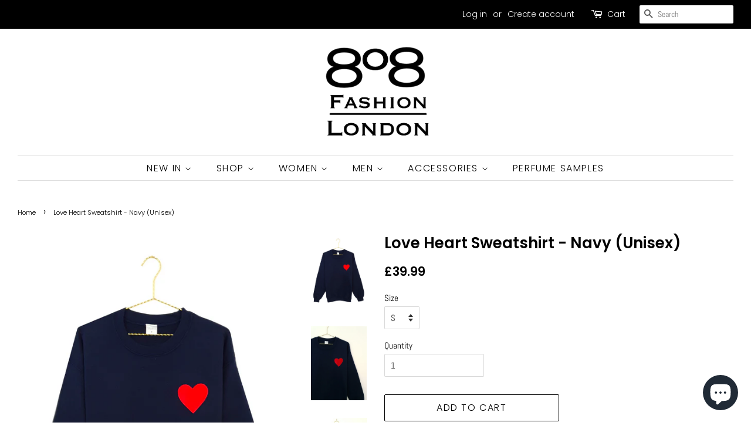

--- FILE ---
content_type: text/html; charset=utf-8
request_url: https://808fashion.com/products/love-heart-sweatshirt-navy-unisex
body_size: 19000
content:
<!doctype html>
<!--[if lt IE 7]><html class="no-js lt-ie9 lt-ie8 lt-ie7" lang="en"> <![endif]-->
<!--[if IE 7]><html class="no-js lt-ie9 lt-ie8" lang="en"> <![endif]-->
<!--[if IE 8]><html class="no-js lt-ie9" lang="en"> <![endif]-->
<!--[if IE 9 ]><html class="ie9 no-js"> <![endif]-->
<!--[if (gt IE 9)|!(IE)]><!--> <html class="no-js"> <!--<![endif]-->
<head>

  <!-- Basic page needs ================================================== -->
  <meta charset="utf-8">
  <meta http-equiv="X-UA-Compatible" content="IE=edge,chrome=1">

  
  <link rel="shortcut icon" href="//808fashion.com/cdn/shop/files/PicsArt_06-19-07.18.49_2_32x32.jpg?v=1614293252" type="image/png" />
  

  <!-- Title and description ================================================== -->
  <title>
  Love Heart Sweatshirt | 808 Fashion London | www.808fashion.com
  </title>

  
  <meta name="description" content="Welcome to the official 808 Fashion London online store! Discover the Love Heart Sweatshirt and other trendy collections when you shop online at 808fashion.com">
  

  <!-- Social meta ================================================== -->
  <!-- /snippets/social-meta-tags.liquid -->




<meta property="og:site_name" content="808fashion.com">
<meta property="og:url" content="https://808fashion.com/products/love-heart-sweatshirt-navy-unisex">
<meta property="og:title" content="Love Heart Sweatshirt - Navy (Unisex)">
<meta property="og:type" content="product">
<meta property="og:description" content="Welcome to the official 808 Fashion London online store! Discover the Love Heart Sweatshirt and other trendy collections when you shop online at 808fashion.com">

  <meta property="og:price:amount" content="39.99">
  <meta property="og:price:currency" content="GBP">

<meta property="og:image" content="http://808fashion.com/cdn/shop/products/IMG_1607_1200x1200.png?v=1568063517"><meta property="og:image" content="http://808fashion.com/cdn/shop/products/20190901_154559_1200x1200.jpg?v=1568063529"><meta property="og:image" content="http://808fashion.com/cdn/shop/products/20190901_154816_1200x1200.jpg?v=1568063550">
<meta property="og:image:secure_url" content="https://808fashion.com/cdn/shop/products/IMG_1607_1200x1200.png?v=1568063517"><meta property="og:image:secure_url" content="https://808fashion.com/cdn/shop/products/20190901_154559_1200x1200.jpg?v=1568063529"><meta property="og:image:secure_url" content="https://808fashion.com/cdn/shop/products/20190901_154816_1200x1200.jpg?v=1568063550">


<meta name="twitter:card" content="summary_large_image">
<meta name="twitter:title" content="Love Heart Sweatshirt - Navy (Unisex)">
<meta name="twitter:description" content="Welcome to the official 808 Fashion London online store! Discover the Love Heart Sweatshirt and other trendy collections when you shop online at 808fashion.com">


  <!-- Helpers ================================================== -->
  <link rel="canonical" href="https://808fashion.com/products/love-heart-sweatshirt-navy-unisex">
  <meta name="viewport" content="width=device-width,initial-scale=1">
  <meta name="theme-color" content="#000000">

  <!-- CSS ================================================== -->
  <link href="//808fashion.com/cdn/shop/t/19/assets/timber.scss.css?v=175555591085700324141759260537" rel="stylesheet" type="text/css" media="all" />
  <link href="//808fashion.com/cdn/shop/t/19/assets/theme.scss.css?v=137377034956262565941759260536" rel="stylesheet" type="text/css" media="all" />

  <script>
    window.theme = window.theme || {};

    var theme = {
      strings: {
        addToCart: "Add to Cart",
        soldOut: "Sold Out",
        unavailable: "Unavailable",
        zoomClose: "Close (Esc)",
        zoomPrev: "Previous (Left arrow key)",
        zoomNext: "Next (Right arrow key)",
        addressError: "Error looking up that address",
        addressNoResults: "No results for that address",
        addressQueryLimit: "You have exceeded the Google API usage limit. Consider upgrading to a \u003ca href=\"https:\/\/developers.google.com\/maps\/premium\/usage-limits\"\u003ePremium Plan\u003c\/a\u003e.",
        authError: "There was a problem authenticating your Google Maps API Key."
      },
      settings: {
        // Adding some settings to allow the editor to update correctly when they are changed
        enableWideLayout: true,
        typeAccentTransform: true,
        typeAccentSpacing: true,
        baseFontSize: '15px',
        headerBaseFontSize: '26px',
        accentFontSize: '16px'
      },
      variables: {
        mediaQueryMedium: 'screen and (max-width: 768px)',
        bpSmall: false
      },
      moneyFormat: "£{{amount}}"
    }

    document.documentElement.className = document.documentElement.className.replace('no-js', 'supports-js');
  </script>

  <!-- Header hook for plugins ================================================== -->
  <script>window.performance && window.performance.mark && window.performance.mark('shopify.content_for_header.start');</script><meta name="google-site-verification" content="DMyvf80iikOxR5gZw7IGsvusWopkBTUbMXauEjHG7M0">
<meta id="shopify-digital-wallet" name="shopify-digital-wallet" content="/12995071/digital_wallets/dialog">
<meta name="shopify-checkout-api-token" content="3ebf31dc60c3cd260fb144f5f80e0d29">
<meta id="in-context-paypal-metadata" data-shop-id="12995071" data-venmo-supported="false" data-environment="production" data-locale="en_US" data-paypal-v4="true" data-currency="GBP">
<link rel="alternate" type="application/json+oembed" href="https://808fashion.com/products/love-heart-sweatshirt-navy-unisex.oembed">
<script async="async" src="/checkouts/internal/preloads.js?locale=en-GB"></script>
<script id="shopify-features" type="application/json">{"accessToken":"3ebf31dc60c3cd260fb144f5f80e0d29","betas":["rich-media-storefront-analytics"],"domain":"808fashion.com","predictiveSearch":true,"shopId":12995071,"locale":"en"}</script>
<script>var Shopify = Shopify || {};
Shopify.shop = "808fashon-com.myshopify.com";
Shopify.locale = "en";
Shopify.currency = {"active":"GBP","rate":"1.0"};
Shopify.country = "GB";
Shopify.theme = {"name":"Aug_31-2020_Dupe_1","id":81558700119,"schema_name":"Minimal","schema_version":"7.0.1","theme_store_id":380,"role":"main"};
Shopify.theme.handle = "null";
Shopify.theme.style = {"id":null,"handle":null};
Shopify.cdnHost = "808fashion.com/cdn";
Shopify.routes = Shopify.routes || {};
Shopify.routes.root = "/";</script>
<script type="module">!function(o){(o.Shopify=o.Shopify||{}).modules=!0}(window);</script>
<script>!function(o){function n(){var o=[];function n(){o.push(Array.prototype.slice.apply(arguments))}return n.q=o,n}var t=o.Shopify=o.Shopify||{};t.loadFeatures=n(),t.autoloadFeatures=n()}(window);</script>
<script id="shop-js-analytics" type="application/json">{"pageType":"product"}</script>
<script defer="defer" async type="module" src="//808fashion.com/cdn/shopifycloud/shop-js/modules/v2/client.init-shop-cart-sync_BdyHc3Nr.en.esm.js"></script>
<script defer="defer" async type="module" src="//808fashion.com/cdn/shopifycloud/shop-js/modules/v2/chunk.common_Daul8nwZ.esm.js"></script>
<script type="module">
  await import("//808fashion.com/cdn/shopifycloud/shop-js/modules/v2/client.init-shop-cart-sync_BdyHc3Nr.en.esm.js");
await import("//808fashion.com/cdn/shopifycloud/shop-js/modules/v2/chunk.common_Daul8nwZ.esm.js");

  window.Shopify.SignInWithShop?.initShopCartSync?.({"fedCMEnabled":true,"windoidEnabled":true});

</script>
<script>(function() {
  var isLoaded = false;
  function asyncLoad() {
    if (isLoaded) return;
    isLoaded = true;
    var urls = ["https:\/\/chimpstatic.com\/mcjs-connected\/js\/users\/313d233b429b134dfb27576e8\/13467be1f3ebd4d19588de4ae.js?shop=808fashon-com.myshopify.com","https:\/\/ecommplugins-scripts.trustpilot.com\/v2.1\/js\/header.min.js?settings=eyJrZXkiOiJFczFrZVVUcWd3ekRId1RGIn0=\u0026shop=808fashon-com.myshopify.com","https:\/\/ecommplugins-trustboxsettings.trustpilot.com\/808fashon-com.myshopify.com.js?settings=1603113950948\u0026shop=808fashon-com.myshopify.com","https:\/\/cdn.nfcube.com\/40e4bab448f8236379a9cc414ecab3bb.js?shop=808fashon-com.myshopify.com","https:\/\/a.mailmunch.co\/widgets\/site-562248-e4856c2d68ec5f57fca826ae2f36553685375a41.js?shop=808fashon-com.myshopify.com"];
    for (var i = 0; i < urls.length; i++) {
      var s = document.createElement('script');
      s.type = 'text/javascript';
      s.async = true;
      s.src = urls[i];
      var x = document.getElementsByTagName('script')[0];
      x.parentNode.insertBefore(s, x);
    }
  };
  if(window.attachEvent) {
    window.attachEvent('onload', asyncLoad);
  } else {
    window.addEventListener('load', asyncLoad, false);
  }
})();</script>
<script id="__st">var __st={"a":12995071,"offset":0,"reqid":"1a198267-b7cb-4725-b312-c802ff1b10ff-1768971611","pageurl":"808fashion.com\/products\/love-heart-sweatshirt-navy-unisex","u":"99365e05844a","p":"product","rtyp":"product","rid":3958561865815};</script>
<script>window.ShopifyPaypalV4VisibilityTracking = true;</script>
<script id="captcha-bootstrap">!function(){'use strict';const t='contact',e='account',n='new_comment',o=[[t,t],['blogs',n],['comments',n],[t,'customer']],c=[[e,'customer_login'],[e,'guest_login'],[e,'recover_customer_password'],[e,'create_customer']],r=t=>t.map((([t,e])=>`form[action*='/${t}']:not([data-nocaptcha='true']) input[name='form_type'][value='${e}']`)).join(','),a=t=>()=>t?[...document.querySelectorAll(t)].map((t=>t.form)):[];function s(){const t=[...o],e=r(t);return a(e)}const i='password',u='form_key',d=['recaptcha-v3-token','g-recaptcha-response','h-captcha-response',i],f=()=>{try{return window.sessionStorage}catch{return}},m='__shopify_v',_=t=>t.elements[u];function p(t,e,n=!1){try{const o=window.sessionStorage,c=JSON.parse(o.getItem(e)),{data:r}=function(t){const{data:e,action:n}=t;return t[m]||n?{data:e,action:n}:{data:t,action:n}}(c);for(const[e,n]of Object.entries(r))t.elements[e]&&(t.elements[e].value=n);n&&o.removeItem(e)}catch(o){console.error('form repopulation failed',{error:o})}}const l='form_type',E='cptcha';function T(t){t.dataset[E]=!0}const w=window,h=w.document,L='Shopify',v='ce_forms',y='captcha';let A=!1;((t,e)=>{const n=(g='f06e6c50-85a8-45c8-87d0-21a2b65856fe',I='https://cdn.shopify.com/shopifycloud/storefront-forms-hcaptcha/ce_storefront_forms_captcha_hcaptcha.v1.5.2.iife.js',D={infoText:'Protected by hCaptcha',privacyText:'Privacy',termsText:'Terms'},(t,e,n)=>{const o=w[L][v],c=o.bindForm;if(c)return c(t,g,e,D).then(n);var r;o.q.push([[t,g,e,D],n]),r=I,A||(h.body.append(Object.assign(h.createElement('script'),{id:'captcha-provider',async:!0,src:r})),A=!0)});var g,I,D;w[L]=w[L]||{},w[L][v]=w[L][v]||{},w[L][v].q=[],w[L][y]=w[L][y]||{},w[L][y].protect=function(t,e){n(t,void 0,e),T(t)},Object.freeze(w[L][y]),function(t,e,n,w,h,L){const[v,y,A,g]=function(t,e,n){const i=e?o:[],u=t?c:[],d=[...i,...u],f=r(d),m=r(i),_=r(d.filter((([t,e])=>n.includes(e))));return[a(f),a(m),a(_),s()]}(w,h,L),I=t=>{const e=t.target;return e instanceof HTMLFormElement?e:e&&e.form},D=t=>v().includes(t);t.addEventListener('submit',(t=>{const e=I(t);if(!e)return;const n=D(e)&&!e.dataset.hcaptchaBound&&!e.dataset.recaptchaBound,o=_(e),c=g().includes(e)&&(!o||!o.value);(n||c)&&t.preventDefault(),c&&!n&&(function(t){try{if(!f())return;!function(t){const e=f();if(!e)return;const n=_(t);if(!n)return;const o=n.value;o&&e.removeItem(o)}(t);const e=Array.from(Array(32),(()=>Math.random().toString(36)[2])).join('');!function(t,e){_(t)||t.append(Object.assign(document.createElement('input'),{type:'hidden',name:u})),t.elements[u].value=e}(t,e),function(t,e){const n=f();if(!n)return;const o=[...t.querySelectorAll(`input[type='${i}']`)].map((({name:t})=>t)),c=[...d,...o],r={};for(const[a,s]of new FormData(t).entries())c.includes(a)||(r[a]=s);n.setItem(e,JSON.stringify({[m]:1,action:t.action,data:r}))}(t,e)}catch(e){console.error('failed to persist form',e)}}(e),e.submit())}));const S=(t,e)=>{t&&!t.dataset[E]&&(n(t,e.some((e=>e===t))),T(t))};for(const o of['focusin','change'])t.addEventListener(o,(t=>{const e=I(t);D(e)&&S(e,y())}));const B=e.get('form_key'),M=e.get(l),P=B&&M;t.addEventListener('DOMContentLoaded',(()=>{const t=y();if(P)for(const e of t)e.elements[l].value===M&&p(e,B);[...new Set([...A(),...v().filter((t=>'true'===t.dataset.shopifyCaptcha))])].forEach((e=>S(e,t)))}))}(h,new URLSearchParams(w.location.search),n,t,e,['guest_login'])})(!0,!0)}();</script>
<script integrity="sha256-4kQ18oKyAcykRKYeNunJcIwy7WH5gtpwJnB7kiuLZ1E=" data-source-attribution="shopify.loadfeatures" defer="defer" src="//808fashion.com/cdn/shopifycloud/storefront/assets/storefront/load_feature-a0a9edcb.js" crossorigin="anonymous"></script>
<script data-source-attribution="shopify.dynamic_checkout.dynamic.init">var Shopify=Shopify||{};Shopify.PaymentButton=Shopify.PaymentButton||{isStorefrontPortableWallets:!0,init:function(){window.Shopify.PaymentButton.init=function(){};var t=document.createElement("script");t.src="https://808fashion.com/cdn/shopifycloud/portable-wallets/latest/portable-wallets.en.js",t.type="module",document.head.appendChild(t)}};
</script>
<script data-source-attribution="shopify.dynamic_checkout.buyer_consent">
  function portableWalletsHideBuyerConsent(e){var t=document.getElementById("shopify-buyer-consent"),n=document.getElementById("shopify-subscription-policy-button");t&&n&&(t.classList.add("hidden"),t.setAttribute("aria-hidden","true"),n.removeEventListener("click",e))}function portableWalletsShowBuyerConsent(e){var t=document.getElementById("shopify-buyer-consent"),n=document.getElementById("shopify-subscription-policy-button");t&&n&&(t.classList.remove("hidden"),t.removeAttribute("aria-hidden"),n.addEventListener("click",e))}window.Shopify?.PaymentButton&&(window.Shopify.PaymentButton.hideBuyerConsent=portableWalletsHideBuyerConsent,window.Shopify.PaymentButton.showBuyerConsent=portableWalletsShowBuyerConsent);
</script>
<script>
  function portableWalletsCleanup(e){e&&e.src&&console.error("Failed to load portable wallets script "+e.src);var t=document.querySelectorAll("shopify-accelerated-checkout .shopify-payment-button__skeleton, shopify-accelerated-checkout-cart .wallet-cart-button__skeleton"),e=document.getElementById("shopify-buyer-consent");for(let e=0;e<t.length;e++)t[e].remove();e&&e.remove()}function portableWalletsNotLoadedAsModule(e){e instanceof ErrorEvent&&"string"==typeof e.message&&e.message.includes("import.meta")&&"string"==typeof e.filename&&e.filename.includes("portable-wallets")&&(window.removeEventListener("error",portableWalletsNotLoadedAsModule),window.Shopify.PaymentButton.failedToLoad=e,"loading"===document.readyState?document.addEventListener("DOMContentLoaded",window.Shopify.PaymentButton.init):window.Shopify.PaymentButton.init())}window.addEventListener("error",portableWalletsNotLoadedAsModule);
</script>

<script type="module" src="https://808fashion.com/cdn/shopifycloud/portable-wallets/latest/portable-wallets.en.js" onError="portableWalletsCleanup(this)" crossorigin="anonymous"></script>
<script nomodule>
  document.addEventListener("DOMContentLoaded", portableWalletsCleanup);
</script>

<script id='scb4127' type='text/javascript' async='' src='https://808fashion.com/cdn/shopifycloud/privacy-banner/storefront-banner.js'></script><link id="shopify-accelerated-checkout-styles" rel="stylesheet" media="screen" href="https://808fashion.com/cdn/shopifycloud/portable-wallets/latest/accelerated-checkout-backwards-compat.css" crossorigin="anonymous">
<style id="shopify-accelerated-checkout-cart">
        #shopify-buyer-consent {
  margin-top: 1em;
  display: inline-block;
  width: 100%;
}

#shopify-buyer-consent.hidden {
  display: none;
}

#shopify-subscription-policy-button {
  background: none;
  border: none;
  padding: 0;
  text-decoration: underline;
  font-size: inherit;
  cursor: pointer;
}

#shopify-subscription-policy-button::before {
  box-shadow: none;
}

      </style>

<script>window.performance && window.performance.mark && window.performance.mark('shopify.content_for_header.end');</script>

  
<!--[if lt IE 9]>
<script src="//cdnjs.cloudflare.com/ajax/libs/html5shiv/3.7.2/html5shiv.min.js" type="text/javascript"></script>
<![endif]-->


  <script src="//808fashion.com/cdn/shop/t/19/assets/jquery-2.2.3.min.js?v=58211863146907186831598822714" type="text/javascript"></script>

  <!--[if (gt IE 9)|!(IE)]><!--><script src="//808fashion.com/cdn/shop/t/19/assets/lazysizes.min.js?v=177476512571513845041598822714" async="async"></script><!--<![endif]-->
  <!--[if lte IE 9]><script src="//808fashion.com/cdn/shop/t/19/assets/lazysizes.min.js?v=177476512571513845041598822714"></script><![endif]-->

  
  

<script src="https://cdn.shopify.com/extensions/e8878072-2f6b-4e89-8082-94b04320908d/inbox-1254/assets/inbox-chat-loader.js" type="text/javascript" defer="defer"></script>
<link href="https://monorail-edge.shopifysvc.com" rel="dns-prefetch">
<script>(function(){if ("sendBeacon" in navigator && "performance" in window) {try {var session_token_from_headers = performance.getEntriesByType('navigation')[0].serverTiming.find(x => x.name == '_s').description;} catch {var session_token_from_headers = undefined;}var session_cookie_matches = document.cookie.match(/_shopify_s=([^;]*)/);var session_token_from_cookie = session_cookie_matches && session_cookie_matches.length === 2 ? session_cookie_matches[1] : "";var session_token = session_token_from_headers || session_token_from_cookie || "";function handle_abandonment_event(e) {var entries = performance.getEntries().filter(function(entry) {return /monorail-edge.shopifysvc.com/.test(entry.name);});if (!window.abandonment_tracked && entries.length === 0) {window.abandonment_tracked = true;var currentMs = Date.now();var navigation_start = performance.timing.navigationStart;var payload = {shop_id: 12995071,url: window.location.href,navigation_start,duration: currentMs - navigation_start,session_token,page_type: "product"};window.navigator.sendBeacon("https://monorail-edge.shopifysvc.com/v1/produce", JSON.stringify({schema_id: "online_store_buyer_site_abandonment/1.1",payload: payload,metadata: {event_created_at_ms: currentMs,event_sent_at_ms: currentMs}}));}}window.addEventListener('pagehide', handle_abandonment_event);}}());</script>
<script id="web-pixels-manager-setup">(function e(e,d,r,n,o){if(void 0===o&&(o={}),!Boolean(null===(a=null===(i=window.Shopify)||void 0===i?void 0:i.analytics)||void 0===a?void 0:a.replayQueue)){var i,a;window.Shopify=window.Shopify||{};var t=window.Shopify;t.analytics=t.analytics||{};var s=t.analytics;s.replayQueue=[],s.publish=function(e,d,r){return s.replayQueue.push([e,d,r]),!0};try{self.performance.mark("wpm:start")}catch(e){}var l=function(){var e={modern:/Edge?\/(1{2}[4-9]|1[2-9]\d|[2-9]\d{2}|\d{4,})\.\d+(\.\d+|)|Firefox\/(1{2}[4-9]|1[2-9]\d|[2-9]\d{2}|\d{4,})\.\d+(\.\d+|)|Chrom(ium|e)\/(9{2}|\d{3,})\.\d+(\.\d+|)|(Maci|X1{2}).+ Version\/(15\.\d+|(1[6-9]|[2-9]\d|\d{3,})\.\d+)([,.]\d+|)( \(\w+\)|)( Mobile\/\w+|) Safari\/|Chrome.+OPR\/(9{2}|\d{3,})\.\d+\.\d+|(CPU[ +]OS|iPhone[ +]OS|CPU[ +]iPhone|CPU IPhone OS|CPU iPad OS)[ +]+(15[._]\d+|(1[6-9]|[2-9]\d|\d{3,})[._]\d+)([._]\d+|)|Android:?[ /-](13[3-9]|1[4-9]\d|[2-9]\d{2}|\d{4,})(\.\d+|)(\.\d+|)|Android.+Firefox\/(13[5-9]|1[4-9]\d|[2-9]\d{2}|\d{4,})\.\d+(\.\d+|)|Android.+Chrom(ium|e)\/(13[3-9]|1[4-9]\d|[2-9]\d{2}|\d{4,})\.\d+(\.\d+|)|SamsungBrowser\/([2-9]\d|\d{3,})\.\d+/,legacy:/Edge?\/(1[6-9]|[2-9]\d|\d{3,})\.\d+(\.\d+|)|Firefox\/(5[4-9]|[6-9]\d|\d{3,})\.\d+(\.\d+|)|Chrom(ium|e)\/(5[1-9]|[6-9]\d|\d{3,})\.\d+(\.\d+|)([\d.]+$|.*Safari\/(?![\d.]+ Edge\/[\d.]+$))|(Maci|X1{2}).+ Version\/(10\.\d+|(1[1-9]|[2-9]\d|\d{3,})\.\d+)([,.]\d+|)( \(\w+\)|)( Mobile\/\w+|) Safari\/|Chrome.+OPR\/(3[89]|[4-9]\d|\d{3,})\.\d+\.\d+|(CPU[ +]OS|iPhone[ +]OS|CPU[ +]iPhone|CPU IPhone OS|CPU iPad OS)[ +]+(10[._]\d+|(1[1-9]|[2-9]\d|\d{3,})[._]\d+)([._]\d+|)|Android:?[ /-](13[3-9]|1[4-9]\d|[2-9]\d{2}|\d{4,})(\.\d+|)(\.\d+|)|Mobile Safari.+OPR\/([89]\d|\d{3,})\.\d+\.\d+|Android.+Firefox\/(13[5-9]|1[4-9]\d|[2-9]\d{2}|\d{4,})\.\d+(\.\d+|)|Android.+Chrom(ium|e)\/(13[3-9]|1[4-9]\d|[2-9]\d{2}|\d{4,})\.\d+(\.\d+|)|Android.+(UC? ?Browser|UCWEB|U3)[ /]?(15\.([5-9]|\d{2,})|(1[6-9]|[2-9]\d|\d{3,})\.\d+)\.\d+|SamsungBrowser\/(5\.\d+|([6-9]|\d{2,})\.\d+)|Android.+MQ{2}Browser\/(14(\.(9|\d{2,})|)|(1[5-9]|[2-9]\d|\d{3,})(\.\d+|))(\.\d+|)|K[Aa][Ii]OS\/(3\.\d+|([4-9]|\d{2,})\.\d+)(\.\d+|)/},d=e.modern,r=e.legacy,n=navigator.userAgent;return n.match(d)?"modern":n.match(r)?"legacy":"unknown"}(),u="modern"===l?"modern":"legacy",c=(null!=n?n:{modern:"",legacy:""})[u],f=function(e){return[e.baseUrl,"/wpm","/b",e.hashVersion,"modern"===e.buildTarget?"m":"l",".js"].join("")}({baseUrl:d,hashVersion:r,buildTarget:u}),m=function(e){var d=e.version,r=e.bundleTarget,n=e.surface,o=e.pageUrl,i=e.monorailEndpoint;return{emit:function(e){var a=e.status,t=e.errorMsg,s=(new Date).getTime(),l=JSON.stringify({metadata:{event_sent_at_ms:s},events:[{schema_id:"web_pixels_manager_load/3.1",payload:{version:d,bundle_target:r,page_url:o,status:a,surface:n,error_msg:t},metadata:{event_created_at_ms:s}}]});if(!i)return console&&console.warn&&console.warn("[Web Pixels Manager] No Monorail endpoint provided, skipping logging."),!1;try{return self.navigator.sendBeacon.bind(self.navigator)(i,l)}catch(e){}var u=new XMLHttpRequest;try{return u.open("POST",i,!0),u.setRequestHeader("Content-Type","text/plain"),u.send(l),!0}catch(e){return console&&console.warn&&console.warn("[Web Pixels Manager] Got an unhandled error while logging to Monorail."),!1}}}}({version:r,bundleTarget:l,surface:e.surface,pageUrl:self.location.href,monorailEndpoint:e.monorailEndpoint});try{o.browserTarget=l,function(e){var d=e.src,r=e.async,n=void 0===r||r,o=e.onload,i=e.onerror,a=e.sri,t=e.scriptDataAttributes,s=void 0===t?{}:t,l=document.createElement("script"),u=document.querySelector("head"),c=document.querySelector("body");if(l.async=n,l.src=d,a&&(l.integrity=a,l.crossOrigin="anonymous"),s)for(var f in s)if(Object.prototype.hasOwnProperty.call(s,f))try{l.dataset[f]=s[f]}catch(e){}if(o&&l.addEventListener("load",o),i&&l.addEventListener("error",i),u)u.appendChild(l);else{if(!c)throw new Error("Did not find a head or body element to append the script");c.appendChild(l)}}({src:f,async:!0,onload:function(){if(!function(){var e,d;return Boolean(null===(d=null===(e=window.Shopify)||void 0===e?void 0:e.analytics)||void 0===d?void 0:d.initialized)}()){var d=window.webPixelsManager.init(e)||void 0;if(d){var r=window.Shopify.analytics;r.replayQueue.forEach((function(e){var r=e[0],n=e[1],o=e[2];d.publishCustomEvent(r,n,o)})),r.replayQueue=[],r.publish=d.publishCustomEvent,r.visitor=d.visitor,r.initialized=!0}}},onerror:function(){return m.emit({status:"failed",errorMsg:"".concat(f," has failed to load")})},sri:function(e){var d=/^sha384-[A-Za-z0-9+/=]+$/;return"string"==typeof e&&d.test(e)}(c)?c:"",scriptDataAttributes:o}),m.emit({status:"loading"})}catch(e){m.emit({status:"failed",errorMsg:(null==e?void 0:e.message)||"Unknown error"})}}})({shopId: 12995071,storefrontBaseUrl: "https://808fashion.com",extensionsBaseUrl: "https://extensions.shopifycdn.com/cdn/shopifycloud/web-pixels-manager",monorailEndpoint: "https://monorail-edge.shopifysvc.com/unstable/produce_batch",surface: "storefront-renderer",enabledBetaFlags: ["2dca8a86"],webPixelsConfigList: [{"id":"914260354","configuration":"{\"config\":\"{\\\"pixel_id\\\":\\\"AW-792070421\\\",\\\"target_country\\\":\\\"GB\\\",\\\"gtag_events\\\":[{\\\"type\\\":\\\"search\\\",\\\"action_label\\\":\\\"AW-792070421\\\/uNVUCLGN1pIBEJWS2PkC\\\"},{\\\"type\\\":\\\"begin_checkout\\\",\\\"action_label\\\":\\\"AW-792070421\\\/X55HCK6N1pIBEJWS2PkC\\\"},{\\\"type\\\":\\\"view_item\\\",\\\"action_label\\\":[\\\"AW-792070421\\\/H4VnCKiN1pIBEJWS2PkC\\\",\\\"MC-SGS6ZBWYQC\\\"]},{\\\"type\\\":\\\"purchase\\\",\\\"action_label\\\":[\\\"AW-792070421\\\/shiZCK2M1pIBEJWS2PkC\\\",\\\"MC-SGS6ZBWYQC\\\"]},{\\\"type\\\":\\\"page_view\\\",\\\"action_label\\\":[\\\"AW-792070421\\\/XVBkCKqM1pIBEJWS2PkC\\\",\\\"MC-SGS6ZBWYQC\\\"]},{\\\"type\\\":\\\"add_payment_info\\\",\\\"action_label\\\":\\\"AW-792070421\\\/4iyaCLSN1pIBEJWS2PkC\\\"},{\\\"type\\\":\\\"add_to_cart\\\",\\\"action_label\\\":\\\"AW-792070421\\\/ZrPKCKuN1pIBEJWS2PkC\\\"}],\\\"enable_monitoring_mode\\\":false}\"}","eventPayloadVersion":"v1","runtimeContext":"OPEN","scriptVersion":"b2a88bafab3e21179ed38636efcd8a93","type":"APP","apiClientId":1780363,"privacyPurposes":[],"dataSharingAdjustments":{"protectedCustomerApprovalScopes":["read_customer_address","read_customer_email","read_customer_name","read_customer_personal_data","read_customer_phone"]}},{"id":"122945623","configuration":"{\"pixel_id\":\"2704644206427523\",\"pixel_type\":\"facebook_pixel\",\"metaapp_system_user_token\":\"-\"}","eventPayloadVersion":"v1","runtimeContext":"OPEN","scriptVersion":"ca16bc87fe92b6042fbaa3acc2fbdaa6","type":"APP","apiClientId":2329312,"privacyPurposes":["ANALYTICS","MARKETING","SALE_OF_DATA"],"dataSharingAdjustments":{"protectedCustomerApprovalScopes":["read_customer_address","read_customer_email","read_customer_name","read_customer_personal_data","read_customer_phone"]}},{"id":"199459202","eventPayloadVersion":"v1","runtimeContext":"LAX","scriptVersion":"1","type":"CUSTOM","privacyPurposes":["ANALYTICS"],"name":"Google Analytics tag (migrated)"},{"id":"shopify-app-pixel","configuration":"{}","eventPayloadVersion":"v1","runtimeContext":"STRICT","scriptVersion":"0450","apiClientId":"shopify-pixel","type":"APP","privacyPurposes":["ANALYTICS","MARKETING"]},{"id":"shopify-custom-pixel","eventPayloadVersion":"v1","runtimeContext":"LAX","scriptVersion":"0450","apiClientId":"shopify-pixel","type":"CUSTOM","privacyPurposes":["ANALYTICS","MARKETING"]}],isMerchantRequest: false,initData: {"shop":{"name":"808fashion.com","paymentSettings":{"currencyCode":"GBP"},"myshopifyDomain":"808fashon-com.myshopify.com","countryCode":"GB","storefrontUrl":"https:\/\/808fashion.com"},"customer":null,"cart":null,"checkout":null,"productVariants":[{"price":{"amount":39.99,"currencyCode":"GBP"},"product":{"title":"Love Heart Sweatshirt - Navy (Unisex)","vendor":"808fashion.com","id":"3958561865815","untranslatedTitle":"Love Heart Sweatshirt - Navy (Unisex)","url":"\/products\/love-heart-sweatshirt-navy-unisex","type":"Sweatshirt"},"id":"29559167156311","image":{"src":"\/\/808fashion.com\/cdn\/shop\/products\/IMG_1607.png?v=1568063517"},"sku":"","title":"S","untranslatedTitle":"S"},{"price":{"amount":39.99,"currencyCode":"GBP"},"product":{"title":"Love Heart Sweatshirt - Navy (Unisex)","vendor":"808fashion.com","id":"3958561865815","untranslatedTitle":"Love Heart Sweatshirt - Navy (Unisex)","url":"\/products\/love-heart-sweatshirt-navy-unisex","type":"Sweatshirt"},"id":"29559167189079","image":{"src":"\/\/808fashion.com\/cdn\/shop\/products\/IMG_1607.png?v=1568063517"},"sku":"","title":"M","untranslatedTitle":"M"},{"price":{"amount":39.99,"currencyCode":"GBP"},"product":{"title":"Love Heart Sweatshirt - Navy (Unisex)","vendor":"808fashion.com","id":"3958561865815","untranslatedTitle":"Love Heart Sweatshirt - Navy (Unisex)","url":"\/products\/love-heart-sweatshirt-navy-unisex","type":"Sweatshirt"},"id":"29559167221847","image":{"src":"\/\/808fashion.com\/cdn\/shop\/products\/IMG_1607.png?v=1568063517"},"sku":"","title":"L","untranslatedTitle":"L"},{"price":{"amount":39.99,"currencyCode":"GBP"},"product":{"title":"Love Heart Sweatshirt - Navy (Unisex)","vendor":"808fashion.com","id":"3958561865815","untranslatedTitle":"Love Heart Sweatshirt - Navy (Unisex)","url":"\/products\/love-heart-sweatshirt-navy-unisex","type":"Sweatshirt"},"id":"29559167254615","image":{"src":"\/\/808fashion.com\/cdn\/shop\/products\/IMG_1607.png?v=1568063517"},"sku":"","title":"XL","untranslatedTitle":"XL"},{"price":{"amount":39.99,"currencyCode":"GBP"},"product":{"title":"Love Heart Sweatshirt - Navy (Unisex)","vendor":"808fashion.com","id":"3958561865815","untranslatedTitle":"Love Heart Sweatshirt - Navy (Unisex)","url":"\/products\/love-heart-sweatshirt-navy-unisex","type":"Sweatshirt"},"id":"29559184523351","image":{"src":"\/\/808fashion.com\/cdn\/shop\/products\/IMG_1607.png?v=1568063517"},"sku":"","title":"XXL","untranslatedTitle":"XXL"}],"purchasingCompany":null},},"https://808fashion.com/cdn","fcfee988w5aeb613cpc8e4bc33m6693e112",{"modern":"","legacy":""},{"shopId":"12995071","storefrontBaseUrl":"https:\/\/808fashion.com","extensionBaseUrl":"https:\/\/extensions.shopifycdn.com\/cdn\/shopifycloud\/web-pixels-manager","surface":"storefront-renderer","enabledBetaFlags":"[\"2dca8a86\"]","isMerchantRequest":"false","hashVersion":"fcfee988w5aeb613cpc8e4bc33m6693e112","publish":"custom","events":"[[\"page_viewed\",{}],[\"product_viewed\",{\"productVariant\":{\"price\":{\"amount\":39.99,\"currencyCode\":\"GBP\"},\"product\":{\"title\":\"Love Heart Sweatshirt - Navy (Unisex)\",\"vendor\":\"808fashion.com\",\"id\":\"3958561865815\",\"untranslatedTitle\":\"Love Heart Sweatshirt - Navy (Unisex)\",\"url\":\"\/products\/love-heart-sweatshirt-navy-unisex\",\"type\":\"Sweatshirt\"},\"id\":\"29559167156311\",\"image\":{\"src\":\"\/\/808fashion.com\/cdn\/shop\/products\/IMG_1607.png?v=1568063517\"},\"sku\":\"\",\"title\":\"S\",\"untranslatedTitle\":\"S\"}}]]"});</script><script>
  window.ShopifyAnalytics = window.ShopifyAnalytics || {};
  window.ShopifyAnalytics.meta = window.ShopifyAnalytics.meta || {};
  window.ShopifyAnalytics.meta.currency = 'GBP';
  var meta = {"product":{"id":3958561865815,"gid":"gid:\/\/shopify\/Product\/3958561865815","vendor":"808fashion.com","type":"Sweatshirt","handle":"love-heart-sweatshirt-navy-unisex","variants":[{"id":29559167156311,"price":3999,"name":"Love Heart Sweatshirt - Navy (Unisex) - S","public_title":"S","sku":""},{"id":29559167189079,"price":3999,"name":"Love Heart Sweatshirt - Navy (Unisex) - M","public_title":"M","sku":""},{"id":29559167221847,"price":3999,"name":"Love Heart Sweatshirt - Navy (Unisex) - L","public_title":"L","sku":""},{"id":29559167254615,"price":3999,"name":"Love Heart Sweatshirt - Navy (Unisex) - XL","public_title":"XL","sku":""},{"id":29559184523351,"price":3999,"name":"Love Heart Sweatshirt - Navy (Unisex) - XXL","public_title":"XXL","sku":""}],"remote":false},"page":{"pageType":"product","resourceType":"product","resourceId":3958561865815,"requestId":"1a198267-b7cb-4725-b312-c802ff1b10ff-1768971611"}};
  for (var attr in meta) {
    window.ShopifyAnalytics.meta[attr] = meta[attr];
  }
</script>
<script class="analytics">
  (function () {
    var customDocumentWrite = function(content) {
      var jquery = null;

      if (window.jQuery) {
        jquery = window.jQuery;
      } else if (window.Checkout && window.Checkout.$) {
        jquery = window.Checkout.$;
      }

      if (jquery) {
        jquery('body').append(content);
      }
    };

    var hasLoggedConversion = function(token) {
      if (token) {
        return document.cookie.indexOf('loggedConversion=' + token) !== -1;
      }
      return false;
    }

    var setCookieIfConversion = function(token) {
      if (token) {
        var twoMonthsFromNow = new Date(Date.now());
        twoMonthsFromNow.setMonth(twoMonthsFromNow.getMonth() + 2);

        document.cookie = 'loggedConversion=' + token + '; expires=' + twoMonthsFromNow;
      }
    }

    var trekkie = window.ShopifyAnalytics.lib = window.trekkie = window.trekkie || [];
    if (trekkie.integrations) {
      return;
    }
    trekkie.methods = [
      'identify',
      'page',
      'ready',
      'track',
      'trackForm',
      'trackLink'
    ];
    trekkie.factory = function(method) {
      return function() {
        var args = Array.prototype.slice.call(arguments);
        args.unshift(method);
        trekkie.push(args);
        return trekkie;
      };
    };
    for (var i = 0; i < trekkie.methods.length; i++) {
      var key = trekkie.methods[i];
      trekkie[key] = trekkie.factory(key);
    }
    trekkie.load = function(config) {
      trekkie.config = config || {};
      trekkie.config.initialDocumentCookie = document.cookie;
      var first = document.getElementsByTagName('script')[0];
      var script = document.createElement('script');
      script.type = 'text/javascript';
      script.onerror = function(e) {
        var scriptFallback = document.createElement('script');
        scriptFallback.type = 'text/javascript';
        scriptFallback.onerror = function(error) {
                var Monorail = {
      produce: function produce(monorailDomain, schemaId, payload) {
        var currentMs = new Date().getTime();
        var event = {
          schema_id: schemaId,
          payload: payload,
          metadata: {
            event_created_at_ms: currentMs,
            event_sent_at_ms: currentMs
          }
        };
        return Monorail.sendRequest("https://" + monorailDomain + "/v1/produce", JSON.stringify(event));
      },
      sendRequest: function sendRequest(endpointUrl, payload) {
        // Try the sendBeacon API
        if (window && window.navigator && typeof window.navigator.sendBeacon === 'function' && typeof window.Blob === 'function' && !Monorail.isIos12()) {
          var blobData = new window.Blob([payload], {
            type: 'text/plain'
          });

          if (window.navigator.sendBeacon(endpointUrl, blobData)) {
            return true;
          } // sendBeacon was not successful

        } // XHR beacon

        var xhr = new XMLHttpRequest();

        try {
          xhr.open('POST', endpointUrl);
          xhr.setRequestHeader('Content-Type', 'text/plain');
          xhr.send(payload);
        } catch (e) {
          console.log(e);
        }

        return false;
      },
      isIos12: function isIos12() {
        return window.navigator.userAgent.lastIndexOf('iPhone; CPU iPhone OS 12_') !== -1 || window.navigator.userAgent.lastIndexOf('iPad; CPU OS 12_') !== -1;
      }
    };
    Monorail.produce('monorail-edge.shopifysvc.com',
      'trekkie_storefront_load_errors/1.1',
      {shop_id: 12995071,
      theme_id: 81558700119,
      app_name: "storefront",
      context_url: window.location.href,
      source_url: "//808fashion.com/cdn/s/trekkie.storefront.cd680fe47e6c39ca5d5df5f0a32d569bc48c0f27.min.js"});

        };
        scriptFallback.async = true;
        scriptFallback.src = '//808fashion.com/cdn/s/trekkie.storefront.cd680fe47e6c39ca5d5df5f0a32d569bc48c0f27.min.js';
        first.parentNode.insertBefore(scriptFallback, first);
      };
      script.async = true;
      script.src = '//808fashion.com/cdn/s/trekkie.storefront.cd680fe47e6c39ca5d5df5f0a32d569bc48c0f27.min.js';
      first.parentNode.insertBefore(script, first);
    };
    trekkie.load(
      {"Trekkie":{"appName":"storefront","development":false,"defaultAttributes":{"shopId":12995071,"isMerchantRequest":null,"themeId":81558700119,"themeCityHash":"11333583754996367618","contentLanguage":"en","currency":"GBP","eventMetadataId":"994b35cc-4d55-4f10-8710-c36865c7349b"},"isServerSideCookieWritingEnabled":true,"monorailRegion":"shop_domain","enabledBetaFlags":["65f19447"]},"Session Attribution":{},"S2S":{"facebookCapiEnabled":true,"source":"trekkie-storefront-renderer","apiClientId":580111}}
    );

    var loaded = false;
    trekkie.ready(function() {
      if (loaded) return;
      loaded = true;

      window.ShopifyAnalytics.lib = window.trekkie;

      var originalDocumentWrite = document.write;
      document.write = customDocumentWrite;
      try { window.ShopifyAnalytics.merchantGoogleAnalytics.call(this); } catch(error) {};
      document.write = originalDocumentWrite;

      window.ShopifyAnalytics.lib.page(null,{"pageType":"product","resourceType":"product","resourceId":3958561865815,"requestId":"1a198267-b7cb-4725-b312-c802ff1b10ff-1768971611","shopifyEmitted":true});

      var match = window.location.pathname.match(/checkouts\/(.+)\/(thank_you|post_purchase)/)
      var token = match? match[1]: undefined;
      if (!hasLoggedConversion(token)) {
        setCookieIfConversion(token);
        window.ShopifyAnalytics.lib.track("Viewed Product",{"currency":"GBP","variantId":29559167156311,"productId":3958561865815,"productGid":"gid:\/\/shopify\/Product\/3958561865815","name":"Love Heart Sweatshirt - Navy (Unisex) - S","price":"39.99","sku":"","brand":"808fashion.com","variant":"S","category":"Sweatshirt","nonInteraction":true,"remote":false},undefined,undefined,{"shopifyEmitted":true});
      window.ShopifyAnalytics.lib.track("monorail:\/\/trekkie_storefront_viewed_product\/1.1",{"currency":"GBP","variantId":29559167156311,"productId":3958561865815,"productGid":"gid:\/\/shopify\/Product\/3958561865815","name":"Love Heart Sweatshirt - Navy (Unisex) - S","price":"39.99","sku":"","brand":"808fashion.com","variant":"S","category":"Sweatshirt","nonInteraction":true,"remote":false,"referer":"https:\/\/808fashion.com\/products\/love-heart-sweatshirt-navy-unisex"});
      }
    });


        var eventsListenerScript = document.createElement('script');
        eventsListenerScript.async = true;
        eventsListenerScript.src = "//808fashion.com/cdn/shopifycloud/storefront/assets/shop_events_listener-3da45d37.js";
        document.getElementsByTagName('head')[0].appendChild(eventsListenerScript);

})();</script>
  <script>
  if (!window.ga || (window.ga && typeof window.ga !== 'function')) {
    window.ga = function ga() {
      (window.ga.q = window.ga.q || []).push(arguments);
      if (window.Shopify && window.Shopify.analytics && typeof window.Shopify.analytics.publish === 'function') {
        window.Shopify.analytics.publish("ga_stub_called", {}, {sendTo: "google_osp_migration"});
      }
      console.error("Shopify's Google Analytics stub called with:", Array.from(arguments), "\nSee https://help.shopify.com/manual/promoting-marketing/pixels/pixel-migration#google for more information.");
    };
    if (window.Shopify && window.Shopify.analytics && typeof window.Shopify.analytics.publish === 'function') {
      window.Shopify.analytics.publish("ga_stub_initialized", {}, {sendTo: "google_osp_migration"});
    }
  }
</script>
<script
  defer
  src="https://808fashion.com/cdn/shopifycloud/perf-kit/shopify-perf-kit-3.0.4.min.js"
  data-application="storefront-renderer"
  data-shop-id="12995071"
  data-render-region="gcp-us-east1"
  data-page-type="product"
  data-theme-instance-id="81558700119"
  data-theme-name="Minimal"
  data-theme-version="7.0.1"
  data-monorail-region="shop_domain"
  data-resource-timing-sampling-rate="10"
  data-shs="true"
  data-shs-beacon="true"
  data-shs-export-with-fetch="true"
  data-shs-logs-sample-rate="1"
  data-shs-beacon-endpoint="https://808fashion.com/api/collect"
></script>
</head>

<body id="love-heart-sweatshirt-808-fashion-london-www-808fashion-com" class="template-product" >

  <div id="shopify-section-header" class="shopify-section"><style>
  .logo__image-wrapper {
    max-width: 250px;
  }
  /*================= If logo is above navigation ================== */
  
    .site-nav {
      
        border-top: 1px solid #dedede;
        border-bottom: 1px solid #dedede;
      
      margin-top: 30px;
    }

    
      .logo__image-wrapper {
        margin: 0 auto;
      }
    
  

  /*============ If logo is on the same line as navigation ============ */
  


  
</style>

<div data-section-id="header" data-section-type="header-section">
  <div class="header-bar">
    <div class="wrapper medium-down--hide">
      <div class="post-large--display-table">

        
          <div class="header-bar__left post-large--display-table-cell">

            

            

            
              <div class="header-bar__module header-bar__message">
                
                  <a href="/collections/all">
                
                  
                
                  </a>
                
              </div>
            

          </div>
        

        <div class="header-bar__right post-large--display-table-cell">

          
            <ul class="header-bar__module header-bar__module--list">
              
                <li>
                  <a href="/account/login" id="customer_login_link">Log in</a>
                </li>
                <li>or</li>
                <li>
                  <a href="/account/register" id="customer_register_link">Create account</a>
                </li>
              
            </ul>
          

          <div class="header-bar__module">
            <span class="header-bar__sep" aria-hidden="true"></span>
            <a href="/cart" class="cart-page-link">
              <span class="icon icon-cart header-bar__cart-icon" aria-hidden="true"></span>
            </a>
          </div>

          <div class="header-bar__module">
            <a href="/cart" class="cart-page-link">
              Cart
              <span class="cart-count header-bar__cart-count hidden-count">0</span>
            </a>
          </div>

          
            
              <div class="header-bar__module header-bar__search">
                


  <form action="/search" method="get" class="header-bar__search-form clearfix" role="search">
    
    <button type="submit" class="btn btn--search icon-fallback-text header-bar__search-submit">
      <span class="icon icon-search" aria-hidden="true"></span>
      <span class="fallback-text">Search</span>
    </button>
    <input type="search" name="q" value="" aria-label="Search" class="header-bar__search-input" placeholder="Search">
  </form>


              </div>
            
          

        </div>
      </div>
    </div>

    <div class="wrapper post-large--hide announcement-bar--mobile">
      
        
          <a href="/collections/all">
        
          <span></span>
        
          </a>
        
      
    </div>

    <div class="wrapper post-large--hide">
      
        <button type="button" class="mobile-nav-trigger" id="MobileNavTrigger" aria-controls="MobileNav" aria-expanded="false">
          <span class="icon icon-hamburger" aria-hidden="true"></span>
          Menu
        </button>
      
      <a href="/cart" class="cart-page-link mobile-cart-page-link">
        <span class="icon icon-cart header-bar__cart-icon" aria-hidden="true"></span>
        Cart <span class="cart-count hidden-count">0</span>
      </a>
    </div>
    <nav role="navigation">
  <ul id="MobileNav" class="mobile-nav post-large--hide">
    
      
        
        <li class="mobile-nav__link" aria-haspopup="true">
          <a
            href="/collections/new-arrivals"
            class="mobile-nav__sublist-trigger"
            aria-controls="MobileNav-Parent-1"
            aria-expanded="false">
            New in
            <span class="icon-fallback-text mobile-nav__sublist-expand" aria-hidden="true">
  <span class="icon icon-plus" aria-hidden="true"></span>
  <span class="fallback-text">+</span>
</span>
<span class="icon-fallback-text mobile-nav__sublist-contract" aria-hidden="true">
  <span class="icon icon-minus" aria-hidden="true"></span>
  <span class="fallback-text">-</span>
</span>

          </a>
          <ul
            id="MobileNav-Parent-1"
            class="mobile-nav__sublist">
            
              <li class="mobile-nav__sublist-link ">
                <a href="/collections/new-arrivals" class="site-nav__link">All <span class="visually-hidden">New in</span></a>
              </li>
            
            
              
                <li class="mobile-nav__sublist-link">
                  <a
                    href="/collections/new-in"
                    >
                    Women
                  </a>
                </li>
              
            
              
                <li class="mobile-nav__sublist-link">
                  <a
                    href="/collections/new-in-men"
                    >
                    Men
                  </a>
                </li>
              
            
          </ul>
        </li>
      
    
      
        
        <li class="mobile-nav__link" aria-haspopup="true">
          <a
            href="https://808fashion.com/collections/new-arrivals"
            class="mobile-nav__sublist-trigger"
            aria-controls="MobileNav-Parent-2"
            aria-expanded="false">
            Shop
            <span class="icon-fallback-text mobile-nav__sublist-expand" aria-hidden="true">
  <span class="icon icon-plus" aria-hidden="true"></span>
  <span class="fallback-text">+</span>
</span>
<span class="icon-fallback-text mobile-nav__sublist-contract" aria-hidden="true">
  <span class="icon icon-minus" aria-hidden="true"></span>
  <span class="fallback-text">-</span>
</span>

          </a>
          <ul
            id="MobileNav-Parent-2"
            class="mobile-nav__sublist">
            
            
              
                <li class="mobile-nav__sublist-link">
                  <a
                    href="https://808fashion.com/collections/isaak-frost-if-london"
                    >
                    IF. London
                  </a>
                </li>
              
            
              
                <li class="mobile-nav__sublist-link">
                  <a
                    href="/collections/808-personalisation"
                    >
                    Personalisation
                  </a>
                </li>
              
            
          </ul>
        </li>
      
    
      
        
        <li class="mobile-nav__link" aria-haspopup="true">
          <a
            href="/collections/f-a-w-l-collection"
            class="mobile-nav__sublist-trigger"
            aria-controls="MobileNav-Parent-3"
            aria-expanded="false">
            Women
            <span class="icon-fallback-text mobile-nav__sublist-expand" aria-hidden="true">
  <span class="icon icon-plus" aria-hidden="true"></span>
  <span class="fallback-text">+</span>
</span>
<span class="icon-fallback-text mobile-nav__sublist-contract" aria-hidden="true">
  <span class="icon icon-minus" aria-hidden="true"></span>
  <span class="fallback-text">-</span>
</span>

          </a>
          <ul
            id="MobileNav-Parent-3"
            class="mobile-nav__sublist">
            
              <li class="mobile-nav__sublist-link ">
                <a href="/collections/f-a-w-l-collection" class="site-nav__link">All <span class="visually-hidden">Women</span></a>
              </li>
            
            
              
                <li class="mobile-nav__sublist-link">
                  <a
                    href="/collections/womens-tops"
                    >
                    Tops
                  </a>
                </li>
              
            
              
                <li class="mobile-nav__sublist-link">
                  <a
                    href="/collections/women-sweater"
                    >
                    Sweatshirts &amp; Knitwear
                  </a>
                </li>
              
            
              
                <li class="mobile-nav__sublist-link">
                  <a
                    href="/collections/hoodies/Women"
                    >
                    Hoodies
                  </a>
                </li>
              
            
          </ul>
        </li>
      
    
      
        
        <li class="mobile-nav__link" aria-haspopup="true">
          <a
            href="/collections/kslaks-collection"
            class="mobile-nav__sublist-trigger"
            aria-controls="MobileNav-Parent-4"
            aria-expanded="false">
            Men
            <span class="icon-fallback-text mobile-nav__sublist-expand" aria-hidden="true">
  <span class="icon icon-plus" aria-hidden="true"></span>
  <span class="fallback-text">+</span>
</span>
<span class="icon-fallback-text mobile-nav__sublist-contract" aria-hidden="true">
  <span class="icon icon-minus" aria-hidden="true"></span>
  <span class="fallback-text">-</span>
</span>

          </a>
          <ul
            id="MobileNav-Parent-4"
            class="mobile-nav__sublist">
            
              <li class="mobile-nav__sublist-link ">
                <a href="/collections/kslaks-collection" class="site-nav__link">All <span class="visually-hidden">Men</span></a>
              </li>
            
            
              
                <li class="mobile-nav__sublist-link">
                  <a
                    href="/collections/men-tops"
                    >
                    T-Shirts &amp; Vests
                  </a>
                </li>
              
            
              
                <li class="mobile-nav__sublist-link">
                  <a
                    href="/collections/men-sweatshirts-knitwear"
                    >
                    Sweatshirts
                  </a>
                </li>
              
            
              
                <li class="mobile-nav__sublist-link">
                  <a
                    href="/collections/hoodies/Men"
                    >
                    Hoodies
                  </a>
                </li>
              
            
          </ul>
        </li>
      
    
      
        
        <li class="mobile-nav__link" aria-haspopup="true">
          <a
            href="/collections/accessories-1"
            class="mobile-nav__sublist-trigger"
            aria-controls="MobileNav-Parent-5"
            aria-expanded="false">
            Accessories
            <span class="icon-fallback-text mobile-nav__sublist-expand" aria-hidden="true">
  <span class="icon icon-plus" aria-hidden="true"></span>
  <span class="fallback-text">+</span>
</span>
<span class="icon-fallback-text mobile-nav__sublist-contract" aria-hidden="true">
  <span class="icon icon-minus" aria-hidden="true"></span>
  <span class="fallback-text">-</span>
</span>

          </a>
          <ul
            id="MobileNav-Parent-5"
            class="mobile-nav__sublist">
            
              <li class="mobile-nav__sublist-link ">
                <a href="/collections/accessories-1" class="site-nav__link">All <span class="visually-hidden">Accessories</span></a>
              </li>
            
            
              
                <li class="mobile-nav__sublist-link">
                  <a
                    href="/collections/hats"
                    >
                    Hats
                  </a>
                </li>
              
            
              
                <li class="mobile-nav__sublist-link">
                  <a
                    href="/collections/face-mask"
                    >
                    Face Mask
                  </a>
                </li>
              
            
          </ul>
        </li>
      
    
      
        <li class="mobile-nav__link">
          <a
            href="/collections/perfume-samples"
            class="mobile-nav"
            >
            Perfume Samples
          </a>
        </li>
      
    

    
      
        <li class="mobile-nav__link">
          <a href="/account/login" id="customer_login_link">Log in</a>
        </li>
        <li class="mobile-nav__link">
          <a href="/account/register" id="customer_register_link">Create account</a>
        </li>
      
    

    <li class="mobile-nav__link">
      
        <div class="header-bar__module header-bar__search">
          


  <form action="/search" method="get" class="header-bar__search-form clearfix" role="search">
    
    <button type="submit" class="btn btn--search icon-fallback-text header-bar__search-submit">
      <span class="icon icon-search" aria-hidden="true"></span>
      <span class="fallback-text">Search</span>
    </button>
    <input type="search" name="q" value="" aria-label="Search" class="header-bar__search-input" placeholder="Search">
  </form>


        </div>
      
    </li>
  </ul>
</nav>

  </div>

  <header class="site-header" role="banner">
    <div class="wrapper">

      
        <div class="grid--full">
          <div class="grid__item">
            
              <div class="h1 site-header__logo" itemscope itemtype="http://schema.org/Organization">
            
              
                <noscript>
                  
                  <div class="logo__image-wrapper">
                    <img src="//808fashion.com/cdn/shop/files/59DF4B7A-E3F1-4904-BF4D-530EA41E85C6_250x.png?v=1614551417" alt="808fashion.com" />
                  </div>
                </noscript>
                <div class="logo__image-wrapper supports-js">
                  <a href="/" itemprop="url" style="padding-top:62.5%;">
                    
                    <img class="logo__image lazyload"
                         src="//808fashion.com/cdn/shop/files/59DF4B7A-E3F1-4904-BF4D-530EA41E85C6_300x300.png?v=1614551417"
                         data-src="//808fashion.com/cdn/shop/files/59DF4B7A-E3F1-4904-BF4D-530EA41E85C6_{width}x.png?v=1614551417"
                         data-widths="[120, 180, 360, 540, 720, 900, 1080, 1296, 1512, 1728, 1944, 2048]"
                         data-aspectratio="1.6"
                         data-sizes="auto"
                         alt="808fashion.com"
                         itemprop="logo">
                  </a>
                </div>
              
            
              </div>
            
          </div>
        </div>
        <div class="grid--full medium-down--hide">
          <div class="grid__item">
            
<nav>
  <ul class="site-nav" id="AccessibleNav">
    
      
      
        <li 
          class="site-nav--has-dropdown "
          aria-haspopup="true">
          <a
            href="/collections/new-arrivals"
            class="site-nav__link"
            data-meganav-type="parent"
            aria-controls="MenuParent-1"
            aria-expanded="false"
            >
              New in
              <span class="icon icon-arrow-down" aria-hidden="true"></span>
          </a>
          <ul
            id="MenuParent-1"
            class="site-nav__dropdown "
            data-meganav-dropdown>
            
              
                <li>
                  <a
                    href="/collections/new-in"
                    class="site-nav__link"
                    data-meganav-type="child"
                    
                    tabindex="-1">
                      Women
                  </a>
                </li>
              
            
              
                <li>
                  <a
                    href="/collections/new-in-men"
                    class="site-nav__link"
                    data-meganav-type="child"
                    
                    tabindex="-1">
                      Men
                  </a>
                </li>
              
            
          </ul>
        </li>
      
    
      
      
        <li 
          class="site-nav--has-dropdown "
          aria-haspopup="true">
          <a
            href="https://808fashion.com/collections/new-arrivals"
            class="site-nav__link"
            data-meganav-type="parent"
            aria-controls="MenuParent-2"
            aria-expanded="false"
            >
              Shop
              <span class="icon icon-arrow-down" aria-hidden="true"></span>
          </a>
          <ul
            id="MenuParent-2"
            class="site-nav__dropdown "
            data-meganav-dropdown>
            
              
                <li>
                  <a
                    href="https://808fashion.com/collections/isaak-frost-if-london"
                    class="site-nav__link"
                    data-meganav-type="child"
                    
                    tabindex="-1">
                      IF. London
                  </a>
                </li>
              
            
              
                <li>
                  <a
                    href="/collections/808-personalisation"
                    class="site-nav__link"
                    data-meganav-type="child"
                    
                    tabindex="-1">
                      Personalisation
                  </a>
                </li>
              
            
          </ul>
        </li>
      
    
      
      
        <li 
          class="site-nav--has-dropdown "
          aria-haspopup="true">
          <a
            href="/collections/f-a-w-l-collection"
            class="site-nav__link"
            data-meganav-type="parent"
            aria-controls="MenuParent-3"
            aria-expanded="false"
            >
              Women
              <span class="icon icon-arrow-down" aria-hidden="true"></span>
          </a>
          <ul
            id="MenuParent-3"
            class="site-nav__dropdown "
            data-meganav-dropdown>
            
              
                <li>
                  <a
                    href="/collections/womens-tops"
                    class="site-nav__link"
                    data-meganav-type="child"
                    
                    tabindex="-1">
                      Tops
                  </a>
                </li>
              
            
              
                <li>
                  <a
                    href="/collections/women-sweater"
                    class="site-nav__link"
                    data-meganav-type="child"
                    
                    tabindex="-1">
                      Sweatshirts &amp; Knitwear
                  </a>
                </li>
              
            
              
                <li>
                  <a
                    href="/collections/hoodies/Women"
                    class="site-nav__link"
                    data-meganav-type="child"
                    
                    tabindex="-1">
                      Hoodies
                  </a>
                </li>
              
            
          </ul>
        </li>
      
    
      
      
        <li 
          class="site-nav--has-dropdown "
          aria-haspopup="true">
          <a
            href="/collections/kslaks-collection"
            class="site-nav__link"
            data-meganav-type="parent"
            aria-controls="MenuParent-4"
            aria-expanded="false"
            >
              Men
              <span class="icon icon-arrow-down" aria-hidden="true"></span>
          </a>
          <ul
            id="MenuParent-4"
            class="site-nav__dropdown "
            data-meganav-dropdown>
            
              
                <li>
                  <a
                    href="/collections/men-tops"
                    class="site-nav__link"
                    data-meganav-type="child"
                    
                    tabindex="-1">
                      T-Shirts &amp; Vests
                  </a>
                </li>
              
            
              
                <li>
                  <a
                    href="/collections/men-sweatshirts-knitwear"
                    class="site-nav__link"
                    data-meganav-type="child"
                    
                    tabindex="-1">
                      Sweatshirts
                  </a>
                </li>
              
            
              
                <li>
                  <a
                    href="/collections/hoodies/Men"
                    class="site-nav__link"
                    data-meganav-type="child"
                    
                    tabindex="-1">
                      Hoodies
                  </a>
                </li>
              
            
          </ul>
        </li>
      
    
      
      
        <li 
          class="site-nav--has-dropdown "
          aria-haspopup="true">
          <a
            href="/collections/accessories-1"
            class="site-nav__link"
            data-meganav-type="parent"
            aria-controls="MenuParent-5"
            aria-expanded="false"
            >
              Accessories
              <span class="icon icon-arrow-down" aria-hidden="true"></span>
          </a>
          <ul
            id="MenuParent-5"
            class="site-nav__dropdown "
            data-meganav-dropdown>
            
              
                <li>
                  <a
                    href="/collections/hats"
                    class="site-nav__link"
                    data-meganav-type="child"
                    
                    tabindex="-1">
                      Hats
                  </a>
                </li>
              
            
              
                <li>
                  <a
                    href="/collections/face-mask"
                    class="site-nav__link"
                    data-meganav-type="child"
                    
                    tabindex="-1">
                      Face Mask
                  </a>
                </li>
              
            
          </ul>
        </li>
      
    
      
        <li>
          <a
            href="/collections/perfume-samples"
            class="site-nav__link"
            data-meganav-type="child"
            >
              Perfume Samples
          </a>
        </li>
      
    
  </ul>
</nav>

          </div>
        </div>
      

    </div>
  </header>
</div>

</div>

  <main class="wrapper main-content" role="main">
    <div class="grid">
        <div class="grid__item">
          

<div id="shopify-section-product-template" class="shopify-section"><div itemscope itemtype="http://schema.org/Product" id="ProductSection" data-section-id="product-template" data-section-type="product-template" data-image-zoom-type="lightbox" data-related-enabled="true" data-show-extra-tab="false" data-extra-tab-content="" data-enable-history-state="true">

  

  

  <meta itemprop="url" content="https://808fashion.com/products/love-heart-sweatshirt-navy-unisex">
  <meta itemprop="image" content="//808fashion.com/cdn/shop/products/IMG_1607_grande.png?v=1568063517">

  <div class="section-header section-header--breadcrumb">
    

<nav class="breadcrumb" role="navigation" aria-label="breadcrumbs">
  <a href="/" title="Back to the frontpage">Home</a>

  

    
    <span aria-hidden="true" class="breadcrumb__sep">&rsaquo;</span>
    <span>Love Heart Sweatshirt - Navy (Unisex)</span>

  
</nav>


  </div>

  <div class="product-single">
    <div class="grid product-single__hero">
      <div class="grid__item post-large--one-half">

        

          <div class="grid">

            <div class="grid__item four-fifths product-single__photos" id="ProductPhoto">
              

              
                
                
<style>
  

  #ProductImage-12043718721623 {
    max-width: 768.0px;
    max-height: 1024px;
  }
  #ProductImageWrapper-12043718721623 {
    max-width: 768.0px;
  }
</style>


                <div id="ProductImageWrapper-12043718721623" class="product-single__image-wrapper supports-js zoom-lightbox" data-image-id="12043718721623">
                  <div style="padding-top:133.33333333333334%;">
                    <img id="ProductImage-12043718721623"
                         class="product-single__image lazyload"
                         src="//808fashion.com/cdn/shop/products/IMG_1607_300x300.png?v=1568063517"
                         data-src="//808fashion.com/cdn/shop/products/IMG_1607_{width}x.png?v=1568063517"
                         data-widths="[180, 370, 540, 740, 900, 1080, 1296, 1512, 1728, 2048]"
                         data-aspectratio="0.75"
                         data-sizes="auto"
                         
                         alt="Love Heart Sweatshirt | 808 Fashion London | www.808fashion.com">
                  </div>
                </div>
              
                
                
<style>
  

  #ProductImage-12043720982615 {
    max-width: 768.0px;
    max-height: 1024px;
  }
  #ProductImageWrapper-12043720982615 {
    max-width: 768.0px;
  }
</style>


                <div id="ProductImageWrapper-12043720982615" class="product-single__image-wrapper supports-js hide zoom-lightbox" data-image-id="12043720982615">
                  <div style="padding-top:133.33333333333334%;">
                    <img id="ProductImage-12043720982615"
                         class="product-single__image lazyload lazypreload"
                         
                         data-src="//808fashion.com/cdn/shop/products/20190901_154559_{width}x.jpg?v=1568063529"
                         data-widths="[180, 370, 540, 740, 900, 1080, 1296, 1512, 1728, 2048]"
                         data-aspectratio="0.75"
                         data-sizes="auto"
                         
                         alt="Love Heart Sweatshirt | 808 Fashion London | www.808fashion.com">
                  </div>
                </div>
              
                
                
<style>
  

  #ProductImage-12043723800663 {
    max-width: 768.0px;
    max-height: 1024px;
  }
  #ProductImageWrapper-12043723800663 {
    max-width: 768.0px;
  }
</style>


                <div id="ProductImageWrapper-12043723800663" class="product-single__image-wrapper supports-js hide zoom-lightbox" data-image-id="12043723800663">
                  <div style="padding-top:133.33333333333334%;">
                    <img id="ProductImage-12043723800663"
                         class="product-single__image lazyload lazypreload"
                         
                         data-src="//808fashion.com/cdn/shop/products/20190901_154816_{width}x.jpg?v=1568063550"
                         data-widths="[180, 370, 540, 740, 900, 1080, 1296, 1512, 1728, 2048]"
                         data-aspectratio="0.75"
                         data-sizes="auto"
                         
                         alt="Love Heart Sweatshirt | 808 Fashion London | www.808fashion.com">
                  </div>
                </div>
              
                
                
<style>
  

  #ProductImage-12043724226647 {
    max-width: 768.0px;
    max-height: 1024px;
  }
  #ProductImageWrapper-12043724226647 {
    max-width: 768.0px;
  }
</style>


                <div id="ProductImageWrapper-12043724226647" class="product-single__image-wrapper supports-js hide zoom-lightbox" data-image-id="12043724226647">
                  <div style="padding-top:133.33333333333334%;">
                    <img id="ProductImage-12043724226647"
                         class="product-single__image lazyload lazypreload"
                         
                         data-src="//808fashion.com/cdn/shop/products/20190901_154832_{width}x.jpg?v=1568063539"
                         data-widths="[180, 370, 540, 740, 900, 1080, 1296, 1512, 1728, 2048]"
                         data-aspectratio="0.75"
                         data-sizes="auto"
                         
                         alt="Love Heart Sweatshirt | 808 Fashion London | www.808fashion.com">
                  </div>
                </div>
              

              <noscript>
                <img src="//808fashion.com/cdn/shop/products/IMG_1607_1024x1024@2x.png?v=1568063517" alt="Love Heart Sweatshirt | 808 Fashion London | www.808fashion.com">
              </noscript>
            </div>

            <div class="grid__item one-fifth">

              <ul class="grid product-single__thumbnails" id="ProductThumbs">
                
                  <li class="grid__item">
                    <a data-image-id="12043718721623" href="//808fashion.com/cdn/shop/products/IMG_1607_1024x1024.png?v=1568063517" class="product-single__thumbnail">
                      <img src="//808fashion.com/cdn/shop/products/IMG_1607_grande.png?v=1568063517" alt="Love Heart Sweatshirt | 808 Fashion London | www.808fashion.com">
                    </a>
                  </li>
                
                  <li class="grid__item">
                    <a data-image-id="12043720982615" href="//808fashion.com/cdn/shop/products/20190901_154559_1024x1024.jpg?v=1568063529" class="product-single__thumbnail">
                      <img src="//808fashion.com/cdn/shop/products/20190901_154559_grande.jpg?v=1568063529" alt="Love Heart Sweatshirt | 808 Fashion London | www.808fashion.com">
                    </a>
                  </li>
                
                  <li class="grid__item">
                    <a data-image-id="12043723800663" href="//808fashion.com/cdn/shop/products/20190901_154816_1024x1024.jpg?v=1568063550" class="product-single__thumbnail">
                      <img src="//808fashion.com/cdn/shop/products/20190901_154816_grande.jpg?v=1568063550" alt="Love Heart Sweatshirt | 808 Fashion London | www.808fashion.com">
                    </a>
                  </li>
                
                  <li class="grid__item">
                    <a data-image-id="12043724226647" href="//808fashion.com/cdn/shop/products/20190901_154832_1024x1024.jpg?v=1568063539" class="product-single__thumbnail">
                      <img src="//808fashion.com/cdn/shop/products/20190901_154832_grande.jpg?v=1568063539" alt="Love Heart Sweatshirt | 808 Fashion London | www.808fashion.com">
                    </a>
                  </li>
                
              </ul>

            </div>

          </div>

        

        
        <ul class="gallery" class="hidden">
          
          <li data-image-id="12043718721623" class="gallery__item" data-mfp-src="//808fashion.com/cdn/shop/products/IMG_1607_1024x1024@2x.png?v=1568063517"></li>
          
          <li data-image-id="12043720982615" class="gallery__item" data-mfp-src="//808fashion.com/cdn/shop/products/20190901_154559_1024x1024@2x.jpg?v=1568063529"></li>
          
          <li data-image-id="12043723800663" class="gallery__item" data-mfp-src="//808fashion.com/cdn/shop/products/20190901_154816_1024x1024@2x.jpg?v=1568063550"></li>
          
          <li data-image-id="12043724226647" class="gallery__item" data-mfp-src="//808fashion.com/cdn/shop/products/20190901_154832_1024x1024@2x.jpg?v=1568063539"></li>
          
        </ul>
        

      </div>
      <div class="grid__item post-large--one-half">
        
        <h1 itemprop="name">Love Heart Sweatshirt - Navy (Unisex)</h1>

        <div itemprop="offers" itemscope itemtype="http://schema.org/Offer">
          

          <meta itemprop="priceCurrency" content="GBP">
          <link itemprop="availability" href="http://schema.org/InStock">

          <div class="product-single__prices">
            <span id="PriceA11y" class="visually-hidden">Regular price</span>
            <span id="ProductPrice" class="product-single__price" itemprop="price" content="39.99">
              £39.99
            </span>

            
              <span id="ComparePriceA11y" class="visually-hidden" aria-hidden="true">Sale price</span>
              <s id="ComparePrice" class="product-single__sale-price hide">
                £0.00
              </s>
            
          </div>

          <form method="post" action="/cart/add" id="product_form_3958561865815" accept-charset="UTF-8" class="product-form--wide" enctype="multipart/form-data"><input type="hidden" name="form_type" value="product" /><input type="hidden" name="utf8" value="✓" />
            <select name="id" id="ProductSelect-product-template" class="product-single__variants">
              
                

                  <option  selected="selected"  data-sku="" value="29559167156311">S - £39.99 GBP</option>

                
              
                

                  <option  data-sku="" value="29559167189079">M - £39.99 GBP</option>

                
              
                

                  <option  data-sku="" value="29559167221847">L - £39.99 GBP</option>

                
              
                

                  <option  data-sku="" value="29559167254615">XL - £39.99 GBP</option>

                
              
                

                  <option  data-sku="" value="29559184523351">XXL - £39.99 GBP</option>

                
              
            </select>

            <div class="product-single__quantity">
              <label for="Quantity">Quantity</label>
              <input type="number" id="Quantity" name="quantity" value="1" min="1" class="quantity-selector">
            </div>

            <button type="submit" name="add" id="AddToCart" class="btn btn--wide btn--secondary">
              <span id="AddToCartText">Add to Cart</span>
            </button>
            
              <div data-shopify="payment-button" class="shopify-payment-button"> <shopify-accelerated-checkout recommended="{&quot;supports_subs&quot;:false,&quot;supports_def_opts&quot;:false,&quot;name&quot;:&quot;paypal&quot;,&quot;wallet_params&quot;:{&quot;shopId&quot;:12995071,&quot;countryCode&quot;:&quot;GB&quot;,&quot;merchantName&quot;:&quot;808fashion.com&quot;,&quot;phoneRequired&quot;:true,&quot;companyRequired&quot;:false,&quot;shippingType&quot;:&quot;shipping&quot;,&quot;shopifyPaymentsEnabled&quot;:true,&quot;hasManagedSellingPlanState&quot;:null,&quot;requiresBillingAgreement&quot;:false,&quot;merchantId&quot;:&quot;PACUSLCDPWNBS&quot;,&quot;sdkUrl&quot;:&quot;https://www.paypal.com/sdk/js?components=buttons\u0026commit=false\u0026currency=GBP\u0026locale=en_US\u0026client-id=AfUEYT7nO4BwZQERn9Vym5TbHAG08ptiKa9gm8OARBYgoqiAJIjllRjeIMI4g294KAH1JdTnkzubt1fr\u0026merchant-id=PACUSLCDPWNBS\u0026intent=authorize&quot;}}" fallback="{&quot;supports_subs&quot;:true,&quot;supports_def_opts&quot;:true,&quot;name&quot;:&quot;buy_it_now&quot;,&quot;wallet_params&quot;:{}}" access-token="3ebf31dc60c3cd260fb144f5f80e0d29" buyer-country="GB" buyer-locale="en" buyer-currency="GBP" variant-params="[{&quot;id&quot;:29559167156311,&quot;requiresShipping&quot;:true},{&quot;id&quot;:29559167189079,&quot;requiresShipping&quot;:true},{&quot;id&quot;:29559167221847,&quot;requiresShipping&quot;:true},{&quot;id&quot;:29559167254615,&quot;requiresShipping&quot;:true},{&quot;id&quot;:29559184523351,&quot;requiresShipping&quot;:true}]" shop-id="12995071" enabled-flags="[&quot;ae0f5bf6&quot;]" > <div class="shopify-payment-button__button" role="button" disabled aria-hidden="true" style="background-color: transparent; border: none"> <div class="shopify-payment-button__skeleton">&nbsp;</div> </div> <div class="shopify-payment-button__more-options shopify-payment-button__skeleton" role="button" disabled aria-hidden="true">&nbsp;</div> </shopify-accelerated-checkout> <small id="shopify-buyer-consent" class="hidden" aria-hidden="true" data-consent-type="subscription"> This item is a recurring or deferred purchase. By continuing, I agree to the <span id="shopify-subscription-policy-button">cancellation policy</span> and authorize you to charge my payment method at the prices, frequency and dates listed on this page until my order is fulfilled or I cancel, if permitted. </small> </div>
            
          <input type="hidden" name="product-id" value="3958561865815" /><input type="hidden" name="section-id" value="product-template" /></form>

          
            <div class="product-description rte" itemprop="description">
              <p>Velvet Love Heart Sweatshirt - Navy (Unisex)</p>
<p> </p>
<p><strong>Details &amp; Care</strong></p>
<ul>
<li>Features heart-shaped velvet applique </li>
<li>Long sleeve with Crew Neck and 808 signature logo around the back of the neck</li>
<li>Rib trim, hem and neck cuffs and twin needle stitching</li>
</ul>
<p><strong>Material</strong></p>
<ul>
<li>
<strong></strong>50% Cotton 50% Polyester </li>
</ul>
<p> </p>
<p><strong></strong><strong>Size Details </strong></p>
<div class="table-container">
<table style="width: 537px;">
<tbody>
<tr>
<td style="width: 128px;">Size:</td>
<td style="width: 94px;">S</td>
<td style="width: 69px;">M</td>
<td style="width: 69px;">L</td>
<td style="width: 69px;">XL</td>
<td style="width: 69px;">XXL</td>
</tr>
<tr>
<td style="width: 128px;">Chest (to fit):</td>
<td style="width: 94px;">34/36</td>
<td style="width: 69px;">38/40</td>
<td style="width: 69px;">42/44</td>
<td style="width: 69px;">46/48</td>
<td style="width: 69px;">50/52</td>
</tr>
</tbody>
</table>
<p> </p>
<p><strong>Washing instructions<span> </span></strong></p>
<ul>
<li>Turn inside out and wash at 30 degrees</li>
<li>Do not iron or steam applique area</li>
<li>Do not tumble dry</li>
</ul>
<p> </p>
<p> </p>
</div>
            </div>
          

          
        </div>

      </div>
    </div>
  </div>

  
    





  <hr class="hr--clear hr--small">
  <div class="section-header section-header--medium">
    <h2 class="h4" class="section-header__title">More from this collection</h2>
  </div>
  <div class="grid-uniform grid-link__container">
    
    
    
      
        
          

          <div class="grid__item post-large--one-quarter medium--one-quarter small--one-half">
            











<div class="">
  <a href="/collections/kslaks-collection/products/if-london-face-mask" class="grid-link text-center">
    <span class="grid-link__image grid-link__image--product">
      
      
      <span class="grid-link__image-centered">
        
          
            
            
<style>
  

  #ProductImage-28930927165527 {
    max-width: 300px;
    max-height: 300.0px;
  }
  #ProductImageWrapper-28930927165527 {
    max-width: 300px;
  }
</style>

            <div id="ProductImageWrapper-28930927165527" class="product__img-wrapper supports-js">
              <div style="padding-top:100.0%;">
                <img id="ProductImage-28930927165527"
                     class="product__img lazyload"
                     src="//808fashion.com/cdn/shop/products/image_6cf8b8da-f84e-47a2-bdc9-2010a8f9425c_300x300.png?v=1646873493"
                     data-src="//808fashion.com/cdn/shop/products/image_6cf8b8da-f84e-47a2-bdc9-2010a8f9425c_{width}x.png?v=1646873493"
                     data-widths="[150, 220, 360, 470, 600, 750, 940, 1080, 1296, 1512, 1728, 2048]"
                     data-aspectratio="1.0"
                     data-sizes="auto"
                     alt="IF London Stud Face Mask">
              </div>
            </div>
          
          <noscript>
            <img src="//808fashion.com/cdn/shop/products/image_6cf8b8da-f84e-47a2-bdc9-2010a8f9425c_large.png?v=1646873493" alt="IF London Stud Face Mask" class="product__img">
          </noscript>
        
      </span>
    </span>
    <p class="grid-link__title">IF London Stud Face Mask</p>
    
    
      <p class="grid-link__meta">
        
        
        
          
            <span class="visually-hidden">Regular price</span>
          
          £24.99
        
      </p>
    
  </a>
</div>

          </div>
        
      
    
      
        
          

          <div class="grid__item post-large--one-quarter medium--one-quarter small--one-half">
            











<div class="">
  <a href="/collections/kslaks-collection/products/teddy-hoodie-white" class="grid-link text-center">
    <span class="grid-link__image grid-link__image--product">
      
      
      <span class="grid-link__image-centered">
        
          
            
            
<style>
  

  #ProductImage-27991479058519 {
    max-width: 300px;
    max-height: 300.0px;
  }
  #ProductImageWrapper-27991479058519 {
    max-width: 300px;
  }
</style>

            <div id="ProductImageWrapper-27991479058519" class="product__img-wrapper supports-js">
              <div style="padding-top:100.0%;">
                <img id="ProductImage-27991479058519"
                     class="product__img lazyload"
                     src="//808fashion.com/cdn/shop/products/image_64fb8c59-5040-40c4-9de9-e039b6ea31ee_300x300.png?v=1616459156"
                     data-src="//808fashion.com/cdn/shop/products/image_64fb8c59-5040-40c4-9de9-e039b6ea31ee_{width}x.png?v=1616459156"
                     data-widths="[150, 220, 360, 470, 600, 750, 940, 1080, 1296, 1512, 1728, 2048]"
                     data-aspectratio="1.0"
                     data-sizes="auto"
                     alt="Teddy Bear Hoodie - White">
              </div>
            </div>
          
          <noscript>
            <img src="//808fashion.com/cdn/shop/products/image_64fb8c59-5040-40c4-9de9-e039b6ea31ee_large.png?v=1616459156" alt="Teddy Bear Hoodie - White" class="product__img">
          </noscript>
        
      </span>
    </span>
    <p class="grid-link__title">Teddy Bear Hoodie - White</p>
    
    
      <p class="grid-link__meta">
        
        
        
          
            <span class="visually-hidden">Regular price</span>
          
          £89.99
        
      </p>
    
  </a>
</div>

          </div>
        
      
    
      
        
          

          <div class="grid__item post-large--one-quarter medium--one-quarter small--one-half">
            











<div class="">
  <a href="/collections/kslaks-collection/products/monogram-patch-hoodie-white" class="grid-link text-center">
    <span class="grid-link__image grid-link__image--product">
      
      
      <span class="grid-link__image-centered">
        
          
            
            
<style>
  

  #ProductImage-14811838578775 {
    max-width: 360.0px;
    max-height: 480px;
  }
  #ProductImageWrapper-14811838578775 {
    max-width: 360.0px;
  }
</style>

            <div id="ProductImageWrapper-14811838578775" class="product__img-wrapper supports-js">
              <div style="padding-top:133.33333333333334%;">
                <img id="ProductImage-14811838578775"
                     class="product__img lazyload"
                     src="//808fashion.com/cdn/shop/products/image_6a0899fa-c7aa-4c5b-b98f-f8050e223f6b_300x300.png?v=1606951122"
                     data-src="//808fashion.com/cdn/shop/products/image_6a0899fa-c7aa-4c5b-b98f-f8050e223f6b_{width}x.png?v=1606951122"
                     data-widths="[150, 220, 360, 470, 600, 750, 940, 1080, 1296, 1512, 1728, 2048]"
                     data-aspectratio="0.75"
                     data-sizes="auto"
                     alt="Monogram Patch Hoodie - White">
              </div>
            </div>
          
          <noscript>
            <img src="//808fashion.com/cdn/shop/products/image_6a0899fa-c7aa-4c5b-b98f-f8050e223f6b_large.png?v=1606951122" alt="Monogram Patch Hoodie - White" class="product__img">
          </noscript>
        
      </span>
    </span>
    <p class="grid-link__title">Monogram Patch Hoodie - White</p>
    
    
      <p class="grid-link__meta">
        
        
        
          
            <span class="visually-hidden">Regular price</span>
          
          £120.00
        
      </p>
    
  </a>
</div>

          </div>
        
      
    
      
        
          

          <div class="grid__item post-large--one-quarter medium--one-quarter small--one-half">
            











<div class="">
  <a href="/collections/kslaks-collection/products/monogram-patch-hoodie-black" class="grid-link text-center">
    <span class="grid-link__image grid-link__image--product">
      
      
      <span class="grid-link__image-centered">
        
          
            
            
<style>
  

  #ProductImage-14811820130391 {
    max-width: 360.0px;
    max-height: 480px;
  }
  #ProductImageWrapper-14811820130391 {
    max-width: 360.0px;
  }
</style>

            <div id="ProductImageWrapper-14811820130391" class="product__img-wrapper supports-js">
              <div style="padding-top:133.33333333333334%;">
                <img id="ProductImage-14811820130391"
                     class="product__img lazyload"
                     src="//808fashion.com/cdn/shop/products/image_bee386de-8ec0-4faf-988d-46ba6bbe7b94_300x300.png?v=1606949887"
                     data-src="//808fashion.com/cdn/shop/products/image_bee386de-8ec0-4faf-988d-46ba6bbe7b94_{width}x.png?v=1606949887"
                     data-widths="[150, 220, 360, 470, 600, 750, 940, 1080, 1296, 1512, 1728, 2048]"
                     data-aspectratio="0.75"
                     data-sizes="auto"
                     alt="Monogram Patch Hoodie - Black">
              </div>
            </div>
          
          <noscript>
            <img src="//808fashion.com/cdn/shop/products/image_bee386de-8ec0-4faf-988d-46ba6bbe7b94_large.png?v=1606949887" alt="Monogram Patch Hoodie - Black" class="product__img">
          </noscript>
        
      </span>
    </span>
    <p class="grid-link__title">Monogram Patch Hoodie - Black</p>
    
    
      <p class="grid-link__meta">
        
        
        
          
            <span class="visually-hidden">Regular price</span>
          
          £120.00
        
      </p>
    
  </a>
</div>

          </div>
        
      
    
      
        
      
    
  </div>


  

</div>


  <script type="application/json" id="ProductJson-product-template">
    {"id":3958561865815,"title":"Love Heart Sweatshirt - Navy (Unisex)","handle":"love-heart-sweatshirt-navy-unisex","description":"\u003cp\u003eVelvet Love Heart Sweatshirt - Navy (Unisex)\u003c\/p\u003e\n\u003cp\u003e \u003c\/p\u003e\n\u003cp\u003e\u003cstrong\u003eDetails \u0026amp; Care\u003c\/strong\u003e\u003c\/p\u003e\n\u003cul\u003e\n\u003cli\u003eFeatures heart-shaped velvet applique \u003c\/li\u003e\n\u003cli\u003eLong sleeve with Crew Neck and 808 signature logo around the back of the neck\u003c\/li\u003e\n\u003cli\u003eRib trim, hem and neck cuffs and twin needle stitching\u003c\/li\u003e\n\u003c\/ul\u003e\n\u003cp\u003e\u003cstrong\u003eMaterial\u003c\/strong\u003e\u003c\/p\u003e\n\u003cul\u003e\n\u003cli\u003e\n\u003cstrong\u003e\u003c\/strong\u003e50% Cotton 50% Polyester \u003c\/li\u003e\n\u003c\/ul\u003e\n\u003cp\u003e \u003c\/p\u003e\n\u003cp\u003e\u003cstrong\u003e\u003c\/strong\u003e\u003cstrong\u003eSize Details \u003c\/strong\u003e\u003c\/p\u003e\n\u003cdiv class=\"table-container\"\u003e\n\u003ctable style=\"width: 537px;\"\u003e\n\u003ctbody\u003e\n\u003ctr\u003e\n\u003ctd style=\"width: 128px;\"\u003eSize:\u003c\/td\u003e\n\u003ctd style=\"width: 94px;\"\u003eS\u003c\/td\u003e\n\u003ctd style=\"width: 69px;\"\u003eM\u003c\/td\u003e\n\u003ctd style=\"width: 69px;\"\u003eL\u003c\/td\u003e\n\u003ctd style=\"width: 69px;\"\u003eXL\u003c\/td\u003e\n\u003ctd style=\"width: 69px;\"\u003eXXL\u003c\/td\u003e\n\u003c\/tr\u003e\n\u003ctr\u003e\n\u003ctd style=\"width: 128px;\"\u003eChest (to fit):\u003c\/td\u003e\n\u003ctd style=\"width: 94px;\"\u003e34\/36\u003c\/td\u003e\n\u003ctd style=\"width: 69px;\"\u003e38\/40\u003c\/td\u003e\n\u003ctd style=\"width: 69px;\"\u003e42\/44\u003c\/td\u003e\n\u003ctd style=\"width: 69px;\"\u003e46\/48\u003c\/td\u003e\n\u003ctd style=\"width: 69px;\"\u003e50\/52\u003c\/td\u003e\n\u003c\/tr\u003e\n\u003c\/tbody\u003e\n\u003c\/table\u003e\n\u003cp\u003e \u003c\/p\u003e\n\u003cp\u003e\u003cstrong\u003eWashing instructions\u003cspan\u003e \u003c\/span\u003e\u003c\/strong\u003e\u003c\/p\u003e\n\u003cul\u003e\n\u003cli\u003eTurn inside out and wash at 30 degrees\u003c\/li\u003e\n\u003cli\u003eDo not iron or steam applique area\u003c\/li\u003e\n\u003cli\u003eDo not tumble dry\u003c\/li\u003e\n\u003c\/ul\u003e\n\u003cp\u003e \u003c\/p\u003e\n\u003cp\u003e \u003c\/p\u003e\n\u003c\/div\u003e","published_at":"2019-09-09T22:02:08+01:00","created_at":"2019-09-09T22:02:08+01:00","vendor":"808fashion.com","type":"Sweatshirt","tags":["men","Men Sweatshirts","New In Men","New In Women","Women","Women Sweater"],"price":3999,"price_min":3999,"price_max":3999,"available":true,"price_varies":false,"compare_at_price":0,"compare_at_price_min":0,"compare_at_price_max":0,"compare_at_price_varies":false,"variants":[{"id":29559167156311,"title":"S","option1":"S","option2":null,"option3":null,"sku":"","requires_shipping":true,"taxable":true,"featured_image":{"id":12043718721623,"product_id":3958561865815,"position":1,"created_at":"2019-09-09T22:08:44+01:00","updated_at":"2019-09-09T22:11:57+01:00","alt":"Love Heart Sweatshirt | 808 Fashion London | www.808fashion.com","width":2598,"height":3464,"src":"\/\/808fashion.com\/cdn\/shop\/products\/IMG_1607.png?v=1568063517","variant_ids":[29559167156311,29559167189079,29559167221847,29559167254615,29559184523351]},"available":true,"name":"Love Heart Sweatshirt - Navy (Unisex) - S","public_title":"S","options":["S"],"price":3999,"weight":0,"compare_at_price":0,"inventory_quantity":-1,"inventory_management":null,"inventory_policy":"deny","barcode":"","featured_media":{"alt":"Love Heart Sweatshirt | 808 Fashion London | www.808fashion.com","id":1087451758679,"position":1,"preview_image":{"aspect_ratio":0.75,"height":3464,"width":2598,"src":"\/\/808fashion.com\/cdn\/shop\/products\/IMG_1607.png?v=1568063517"}},"requires_selling_plan":false,"selling_plan_allocations":[]},{"id":29559167189079,"title":"M","option1":"M","option2":null,"option3":null,"sku":"","requires_shipping":true,"taxable":true,"featured_image":{"id":12043718721623,"product_id":3958561865815,"position":1,"created_at":"2019-09-09T22:08:44+01:00","updated_at":"2019-09-09T22:11:57+01:00","alt":"Love Heart Sweatshirt | 808 Fashion London | www.808fashion.com","width":2598,"height":3464,"src":"\/\/808fashion.com\/cdn\/shop\/products\/IMG_1607.png?v=1568063517","variant_ids":[29559167156311,29559167189079,29559167221847,29559167254615,29559184523351]},"available":true,"name":"Love Heart Sweatshirt - Navy (Unisex) - M","public_title":"M","options":["M"],"price":3999,"weight":0,"compare_at_price":null,"inventory_quantity":-3,"inventory_management":null,"inventory_policy":"deny","barcode":"","featured_media":{"alt":"Love Heart Sweatshirt | 808 Fashion London | www.808fashion.com","id":1087451758679,"position":1,"preview_image":{"aspect_ratio":0.75,"height":3464,"width":2598,"src":"\/\/808fashion.com\/cdn\/shop\/products\/IMG_1607.png?v=1568063517"}},"requires_selling_plan":false,"selling_plan_allocations":[]},{"id":29559167221847,"title":"L","option1":"L","option2":null,"option3":null,"sku":"","requires_shipping":true,"taxable":true,"featured_image":{"id":12043718721623,"product_id":3958561865815,"position":1,"created_at":"2019-09-09T22:08:44+01:00","updated_at":"2019-09-09T22:11:57+01:00","alt":"Love Heart Sweatshirt | 808 Fashion London | www.808fashion.com","width":2598,"height":3464,"src":"\/\/808fashion.com\/cdn\/shop\/products\/IMG_1607.png?v=1568063517","variant_ids":[29559167156311,29559167189079,29559167221847,29559167254615,29559184523351]},"available":true,"name":"Love Heart Sweatshirt - Navy (Unisex) - L","public_title":"L","options":["L"],"price":3999,"weight":0,"compare_at_price":0,"inventory_quantity":0,"inventory_management":null,"inventory_policy":"deny","barcode":"","featured_media":{"alt":"Love Heart Sweatshirt | 808 Fashion London | www.808fashion.com","id":1087451758679,"position":1,"preview_image":{"aspect_ratio":0.75,"height":3464,"width":2598,"src":"\/\/808fashion.com\/cdn\/shop\/products\/IMG_1607.png?v=1568063517"}},"requires_selling_plan":false,"selling_plan_allocations":[]},{"id":29559167254615,"title":"XL","option1":"XL","option2":null,"option3":null,"sku":"","requires_shipping":true,"taxable":true,"featured_image":{"id":12043718721623,"product_id":3958561865815,"position":1,"created_at":"2019-09-09T22:08:44+01:00","updated_at":"2019-09-09T22:11:57+01:00","alt":"Love Heart Sweatshirt | 808 Fashion London | www.808fashion.com","width":2598,"height":3464,"src":"\/\/808fashion.com\/cdn\/shop\/products\/IMG_1607.png?v=1568063517","variant_ids":[29559167156311,29559167189079,29559167221847,29559167254615,29559184523351]},"available":true,"name":"Love Heart Sweatshirt - Navy (Unisex) - XL","public_title":"XL","options":["XL"],"price":3999,"weight":0,"compare_at_price":0,"inventory_quantity":-1,"inventory_management":null,"inventory_policy":"deny","barcode":"","featured_media":{"alt":"Love Heart Sweatshirt | 808 Fashion London | www.808fashion.com","id":1087451758679,"position":1,"preview_image":{"aspect_ratio":0.75,"height":3464,"width":2598,"src":"\/\/808fashion.com\/cdn\/shop\/products\/IMG_1607.png?v=1568063517"}},"requires_selling_plan":false,"selling_plan_allocations":[]},{"id":29559184523351,"title":"XXL","option1":"XXL","option2":null,"option3":null,"sku":"","requires_shipping":true,"taxable":true,"featured_image":{"id":12043718721623,"product_id":3958561865815,"position":1,"created_at":"2019-09-09T22:08:44+01:00","updated_at":"2019-09-09T22:11:57+01:00","alt":"Love Heart Sweatshirt | 808 Fashion London | www.808fashion.com","width":2598,"height":3464,"src":"\/\/808fashion.com\/cdn\/shop\/products\/IMG_1607.png?v=1568063517","variant_ids":[29559167156311,29559167189079,29559167221847,29559167254615,29559184523351]},"available":true,"name":"Love Heart Sweatshirt - Navy (Unisex) - XXL","public_title":"XXL","options":["XXL"],"price":3999,"weight":0,"compare_at_price":0,"inventory_quantity":0,"inventory_management":null,"inventory_policy":"deny","barcode":"","featured_media":{"alt":"Love Heart Sweatshirt | 808 Fashion London | www.808fashion.com","id":1087451758679,"position":1,"preview_image":{"aspect_ratio":0.75,"height":3464,"width":2598,"src":"\/\/808fashion.com\/cdn\/shop\/products\/IMG_1607.png?v=1568063517"}},"requires_selling_plan":false,"selling_plan_allocations":[]}],"images":["\/\/808fashion.com\/cdn\/shop\/products\/IMG_1607.png?v=1568063517","\/\/808fashion.com\/cdn\/shop\/products\/20190901_154559.jpg?v=1568063529","\/\/808fashion.com\/cdn\/shop\/products\/20190901_154816.jpg?v=1568063550","\/\/808fashion.com\/cdn\/shop\/products\/20190901_154832.jpg?v=1568063539"],"featured_image":"\/\/808fashion.com\/cdn\/shop\/products\/IMG_1607.png?v=1568063517","options":["Size"],"media":[{"alt":"Love Heart Sweatshirt | 808 Fashion London | www.808fashion.com","id":1087451758679,"position":1,"preview_image":{"aspect_ratio":0.75,"height":3464,"width":2598,"src":"\/\/808fashion.com\/cdn\/shop\/products\/IMG_1607.png?v=1568063517"},"aspect_ratio":0.75,"height":3464,"media_type":"image","src":"\/\/808fashion.com\/cdn\/shop\/products\/IMG_1607.png?v=1568063517","width":2598},{"alt":"Love Heart Sweatshirt | 808 Fashion London | www.808fashion.com","id":1087453364311,"position":2,"preview_image":{"aspect_ratio":0.75,"height":4032,"width":3024,"src":"\/\/808fashion.com\/cdn\/shop\/products\/20190901_154559.jpg?v=1568063529"},"aspect_ratio":0.75,"height":4032,"media_type":"image","src":"\/\/808fashion.com\/cdn\/shop\/products\/20190901_154559.jpg?v=1568063529","width":3024},{"alt":"Love Heart Sweatshirt | 808 Fashion London | www.808fashion.com","id":1087455264855,"position":3,"preview_image":{"aspect_ratio":0.75,"height":4032,"width":3024,"src":"\/\/808fashion.com\/cdn\/shop\/products\/20190901_154816.jpg?v=1568063550"},"aspect_ratio":0.75,"height":4032,"media_type":"image","src":"\/\/808fashion.com\/cdn\/shop\/products\/20190901_154816.jpg?v=1568063550","width":3024},{"alt":"Love Heart Sweatshirt | 808 Fashion London | www.808fashion.com","id":1087455559767,"position":4,"preview_image":{"aspect_ratio":0.75,"height":4032,"width":3024,"src":"\/\/808fashion.com\/cdn\/shop\/products\/20190901_154832.jpg?v=1568063539"},"aspect_ratio":0.75,"height":4032,"media_type":"image","src":"\/\/808fashion.com\/cdn\/shop\/products\/20190901_154832.jpg?v=1568063539","width":3024}],"requires_selling_plan":false,"selling_plan_groups":[],"content":"\u003cp\u003eVelvet Love Heart Sweatshirt - Navy (Unisex)\u003c\/p\u003e\n\u003cp\u003e \u003c\/p\u003e\n\u003cp\u003e\u003cstrong\u003eDetails \u0026amp; Care\u003c\/strong\u003e\u003c\/p\u003e\n\u003cul\u003e\n\u003cli\u003eFeatures heart-shaped velvet applique \u003c\/li\u003e\n\u003cli\u003eLong sleeve with Crew Neck and 808 signature logo around the back of the neck\u003c\/li\u003e\n\u003cli\u003eRib trim, hem and neck cuffs and twin needle stitching\u003c\/li\u003e\n\u003c\/ul\u003e\n\u003cp\u003e\u003cstrong\u003eMaterial\u003c\/strong\u003e\u003c\/p\u003e\n\u003cul\u003e\n\u003cli\u003e\n\u003cstrong\u003e\u003c\/strong\u003e50% Cotton 50% Polyester \u003c\/li\u003e\n\u003c\/ul\u003e\n\u003cp\u003e \u003c\/p\u003e\n\u003cp\u003e\u003cstrong\u003e\u003c\/strong\u003e\u003cstrong\u003eSize Details \u003c\/strong\u003e\u003c\/p\u003e\n\u003cdiv class=\"table-container\"\u003e\n\u003ctable style=\"width: 537px;\"\u003e\n\u003ctbody\u003e\n\u003ctr\u003e\n\u003ctd style=\"width: 128px;\"\u003eSize:\u003c\/td\u003e\n\u003ctd style=\"width: 94px;\"\u003eS\u003c\/td\u003e\n\u003ctd style=\"width: 69px;\"\u003eM\u003c\/td\u003e\n\u003ctd style=\"width: 69px;\"\u003eL\u003c\/td\u003e\n\u003ctd style=\"width: 69px;\"\u003eXL\u003c\/td\u003e\n\u003ctd style=\"width: 69px;\"\u003eXXL\u003c\/td\u003e\n\u003c\/tr\u003e\n\u003ctr\u003e\n\u003ctd style=\"width: 128px;\"\u003eChest (to fit):\u003c\/td\u003e\n\u003ctd style=\"width: 94px;\"\u003e34\/36\u003c\/td\u003e\n\u003ctd style=\"width: 69px;\"\u003e38\/40\u003c\/td\u003e\n\u003ctd style=\"width: 69px;\"\u003e42\/44\u003c\/td\u003e\n\u003ctd style=\"width: 69px;\"\u003e46\/48\u003c\/td\u003e\n\u003ctd style=\"width: 69px;\"\u003e50\/52\u003c\/td\u003e\n\u003c\/tr\u003e\n\u003c\/tbody\u003e\n\u003c\/table\u003e\n\u003cp\u003e \u003c\/p\u003e\n\u003cp\u003e\u003cstrong\u003eWashing instructions\u003cspan\u003e \u003c\/span\u003e\u003c\/strong\u003e\u003c\/p\u003e\n\u003cul\u003e\n\u003cli\u003eTurn inside out and wash at 30 degrees\u003c\/li\u003e\n\u003cli\u003eDo not iron or steam applique area\u003c\/li\u003e\n\u003cli\u003eDo not tumble dry\u003c\/li\u003e\n\u003c\/ul\u003e\n\u003cp\u003e \u003c\/p\u003e\n\u003cp\u003e \u003c\/p\u003e\n\u003c\/div\u003e"}
  </script>



</div>

        </div>
    </div>
  </main>

  <div id="shopify-section-footer" class="shopify-section"><footer class="site-footer small--text-center" role="contentinfo">

<div class="wrapper">

  <div class="grid-uniform">

    

    

    
      
          <div class="grid__item post-large--one-third medium--one-third">
            
            <h3 class="h4">Useful Information</h3>
            
            <ul class="site-footer__links">
              
                <li><a href="/search">Search</a></li>
              
                <li><a href="/pages/about-us-1">About us</a></li>
              
                <li><a href="/pages/about-us">Contact us</a></li>
              
                <li><a href="/pages/returns-policy">Shipping and Returns Policy</a></li>
              
            </ul>
          </div>

        
    
      
          <div class="grid__item post-large--one-third medium--one-third">
            <h3 class="h4">Follow Us</h3>
              
              <ul class="inline-list social-icons">
  
  
    <li>
      <a class="icon-fallback-text" href="https://www.facebook.com/808FashionLondon/" title="808fashion.com on Facebook">
        <span class="icon icon-facebook" aria-hidden="true"></span>
        <span class="fallback-text">Facebook</span>
      </a>
    </li>
  
  
  
  
    <li>
      <a class="icon-fallback-text" href="https://www.instagram.com/8o8fashion/" title="808fashion.com on Instagram">
        <span class="icon icon-instagram" aria-hidden="true"></span>
        <span class="fallback-text">Instagram</span>
      </a>
    </li>
  
  
  
  
  
  
  
</ul>

          </div>

        
    
      
          <div class="grid__item post-large--one-third medium--one-third">
            <h3 class="h4">Newsletter</h3>
            
              <p> Let&#x27;s stay in touch</p><p> Sign up for our latest news and offers and enjoy 15%   off  your first order right away</p>
            
            <!-- Begin Mailchimp Signup Form -->
<link href="//cdn-images.mailchimp.com/embedcode/slim-10_7.css" rel="stylesheet" type="text/css">
<style type="text/css">
	#mc_embed_signup{background:#dedede; clear:left; font:12px Century Gothic,Abel,Abel; }
	/* Add your own Mailchimp form style overrides in your site stylesheet or in this style block.
	   We recommend moving this block and the preceding CSS link to the HEAD of your HTML file. */
</style>
<div id="mc_embed_signup">
<form action="https://808fashion.us19.list-manage.com/subscribe/post?u=313d233b429b134dfb27576e8&amp;id=f58813ecf5" method="post" id="mc-embedded-subscribe-form" name="mc-embedded-subscribe-form" class="validate" target="_blank" novalidate>
    <div id="mc_embed_signup_scroll">
	
	<input type="email" value="" name="EMAIL" class="email" id="mce-EMAIL" placeholder="email address" required>
    <!-- real people should not fill this in and expect good things - do not remove this or risk form bot signups-->
    <div style="position: absolute; left: -5000px;" aria-hidden="true"><input type="text" name="b_313d233b429b134dfb27576e8_f58813ecf5" tabindex="-1" value=""></div>
    <div class="clear"><input type="submit" value="Subscribe" name="subscribe" id="mc-embedded-subscribe" class="button"></div>
    </div>
</form>
</div>

<!--End mc_embed_signup-->
          </div>

      
    
  </div>

  <hr class="hr--small hr--clear">

  <div class="grid">
    <div class="grid__item text-center">
      <p class="site-footer__links">Copyright &copy; 2026, <a href="/" title="">808fashion.com</a></p>
    </div>
  </div>

  
    
    <div class="grid">
      <div class="grid__item text-center">
        
        <ul class="inline-list payment-icons">
          
          
            
              <li>
                <span class="icon-fallback-text">
                  <span class="icon icon-visa" aria-hidden="true"></span>
                  <span class="fallback-text">visa</span>
                </span>
              </li>
            
          
            
              <li>
                <span class="icon-fallback-text">
                  <span class="icon icon-master" aria-hidden="true"></span>
                  <span class="fallback-text">master</span>
                </span>
              </li>
            
          
            
              <li>
                <span class="icon-fallback-text">
                  <span class="icon icon-american_express" aria-hidden="true"></span>
                  <span class="fallback-text">american express</span>
                </span>
              </li>
            
          
            
              <li>
                <span class="icon-fallback-text">
                  <span class="icon icon-paypal" aria-hidden="true"></span>
                  <span class="fallback-text">paypal</span>
                </span>
              </li>
            
          
            
              <li>
                <span class="icon-fallback-text">
                  <span class="icon icon-klarna" aria-hidden="true"></span>
                  <span class="fallback-text">klarna</span>
                </span>
              </li>
            
          
        </ul>
      </div>
    </div>
    
  
</div>

</footer>


</div>

  
    <script src="//808fashion.com/cdn/shopifycloud/storefront/assets/themes_support/option_selection-b017cd28.js" type="text/javascript"></script>
  

  <script src="//808fashion.com/cdn/shop/t/19/assets/theme.js?v=41924615171813681011598822715" type="text/javascript"></script>

<div id="shopify-block-Aajk0TllTV2lJZTdoT__15683396631634586217" class="shopify-block shopify-app-block"><script
  id="chat-button-container"
  data-horizontal-position=bottom_right
  data-vertical-position=lowest
  data-icon=chat_bubble
  data-text=no_text
  data-color=#202a36
  data-secondary-color=#FFFFFF
  data-ternary-color=#6A6A6A
  
    data-greeting-message=%F0%9F%91%8B+Hello%21+Welcome+to+808+Fashion.+Let+me+know+if+you+have+a+specific+question%2C+or+give+me+an+idea+of+what+you%27re+looking+for+and+I+am+happy+to+make+a+recommendation.
  
  data-domain=808fashion.com
  data-shop-domain=808fashion.com
  data-external-identifier=3-sE90u8UgNMMF3G_jE_jYv8tLXdtj4V5D1L9LD3Cks
  
>
</script>


</div></body>
</html>


--- FILE ---
content_type: application/javascript
request_url: https://ecommplugins-trustboxsettings.trustpilot.com/808fashon-com.myshopify.com.js?settings=1603113950948&shop=808fashon-com.myshopify.com
body_size: 234
content:
const trustpilot_trustbox_settings = {"trustboxes":[],"activeTrustbox":0,"pageUrls":{"landing":"https://808fashon-com.myshopify.com","category":"https://808fashon-com.myshopify.com/collections/isaak-frost-if-london","product":"https://808fashon-com.myshopify.com/products/808-heavyweight-sweatshirt-black"}};
dispatchEvent(new CustomEvent('trustpilotTrustboxSettingsLoaded'));